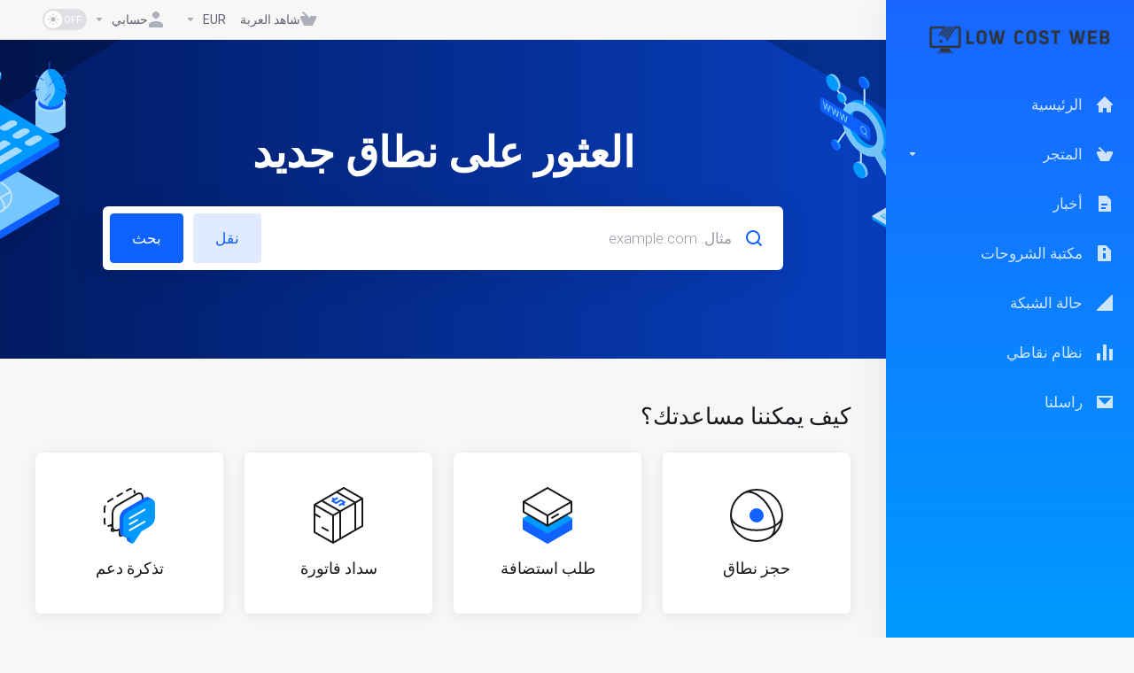

--- FILE ---
content_type: text/html; charset=utf-8
request_url: https://clientes.low-cost-web.com/?&language=arabic
body_size: 41170
content:
    <!DOCTYPE html>
    <html  lang="ar" dir="rtl">
    <head>
        <meta charset="utf-8" />
        <meta http-equiv="X-UA-Compatible" content="IE=edge">
        <meta name="viewport" content="width=device-width, initial-scale=1.0, maximum-scale=1.0, user-scalable=0">
            <title>البوابة الرئيسية - Low Cost Web</title>
                        <meta name="robots" content="index, follow">
        <meta property="og:type" content="website">
        <meta property="og:title" content="البوابة الرئيسية - Low Cost Web">
                        <meta property="og:url" content="https://clientes.low-cost-web.com/?&amp;language=arabic">
        <meta name="twitter:title" content="البوابة الرئيسية - Low Cost Web">
                        <link rel="canonical" href="https://app.mypanelhost.com/?">
                                                                    <link rel="alternate" hreflang="x-default" href="https://app.mypanelhost.com/?&amp;language=spanish">
                    <link rel="alternate" hreflang="ar" href="https://app.mypanelhost.com/?&amp;language=arabic">
                    <link rel="alternate" hreflang="az" href="https://app.mypanelhost.com/?&amp;language=azerbaijani">
                    <link rel="alternate" hreflang="ca" href="https://app.mypanelhost.com/?&amp;language=catalan">
                    <link rel="alternate" hreflang="zh" href="https://app.mypanelhost.com/?&amp;language=chinese">
                    <link rel="alternate" hreflang="hr" href="https://app.mypanelhost.com/?&amp;language=croatian">
                    <link rel="alternate" hreflang="cs" href="https://app.mypanelhost.com/?&amp;language=czech">
                    <link rel="alternate" hreflang="da" href="https://app.mypanelhost.com/?&amp;language=danish">
                    <link rel="alternate" hreflang="nl" href="https://app.mypanelhost.com/?&amp;language=dutch">
                    <link rel="alternate" hreflang="en" href="https://app.mypanelhost.com/?&amp;language=english">
                    <link rel="alternate" hreflang="et" href="https://app.mypanelhost.com/?&amp;language=estonian">
                    <link rel="alternate" hreflang="fa" href="https://app.mypanelhost.com/?&amp;language=farsi">
                    <link rel="alternate" hreflang="fr" href="https://app.mypanelhost.com/?&amp;language=french">
                    <link rel="alternate" hreflang="de" href="https://app.mypanelhost.com/?&amp;language=german">
                    <link rel="alternate" hreflang="he" href="https://app.mypanelhost.com/?&amp;language=hebrew">
                    <link rel="alternate" hreflang="hu" href="https://app.mypanelhost.com/?&amp;language=hungarian">
                    <link rel="alternate" hreflang="it" href="https://app.mypanelhost.com/?&amp;language=italian">
                    <link rel="alternate" hreflang="mk" href="https://app.mypanelhost.com/?&amp;language=macedonian">
                    <link rel="alternate" hreflang="no" href="https://app.mypanelhost.com/?&amp;language=norwegian">
                    <link rel="alternate" hreflang="pt" href="https://app.mypanelhost.com/?&amp;language=portuguese-br">
                    <link rel="alternate" hreflang="pt" href="https://app.mypanelhost.com/?&amp;language=portuguese-pt">
                    <link rel="alternate" hreflang="ro" href="https://app.mypanelhost.com/?&amp;language=romanian">
                    <link rel="alternate" hreflang="ru" href="https://app.mypanelhost.com/?&amp;language=russian">
                    <link rel="alternate" hreflang="es" href="https://app.mypanelhost.com/?&amp;language=spanish">
                    <link rel="alternate" hreflang="sv" href="https://app.mypanelhost.com/?&amp;language=swedish">
                    <link rel="alternate" hreflang="tr" href="https://app.mypanelhost.com/?&amp;language=turkish">
                    <link rel="alternate" hreflang="uk" href="https://app.mypanelhost.com/?&amp;language=ukranian">
                            
                <link rel='stylesheet' href='/templates/lagom2/core/styles/depth/assets/css/vars/minified.css?1750854721'>
        
                <link rel="stylesheet" href="/templates/lagom2/assets/css/theme-rtl.css?v=2.3.5-a19925425d104f1cdc0908a3a2e4fec9">
                                    <link rel="stylesheet" href="/templates/lagom2/assets/css/site-rtl.css?v=2.3.5-a19925425d104f1cdc0908a3a2e4fec9">
                        
        
        
        
        
        <!-- HTML5 Shim and Respond.js IE8 support of HTML5 elements and media queries -->
    <!-- WARNING: Respond.js doesn't work if you view the page via file:// -->
    <!--[if lt IE 9]>
    <script src="https://oss.maxcdn.com/libs/html5shiv/3.7.0/html5shiv.js"></script>
    <script src="https://oss.maxcdn.com/libs/respond.js/1.4.2/respond.min.js"></script>
    <![endif]-->

        <script>
        var csrfToken = '1ce1f48c3f38efb8551f20c2525d3d0e1988259d',
            markdownGuide = 'دليل تخفيض السعر',
            locale = 'en',
            saved = 'تم الحفظ',
            saving = 'حفظ تلقائي',
            whmcsBaseUrl = "";
            var recaptcha = {"requiredText":"\u0645\u0637\u0644\u0648\u0628","siteKey":"6LcK0QYkAAAAAJCtkNOXFGQ81_D-bCHAtBhd-Nc2","apiObject":"grecaptcha","libUrl":"https:\/\/www.google.com\/recaptcha\/api.js?onload=recaptchaLoadCallback&render=explicit"}    </script>
            <script  src="/templates/lagom2/assets/js/scripts.min.js?v=2.3.5-a19925425d104f1cdc0908a3a2e4fec9"></script>
    <script  src="/templates/lagom2/assets/js/core.min.js?v=2.3.5-a19925425d104f1cdc0908a3a2e4fec9"></script>

        
                

                    <link href="/assets/css/fontawesome-all.min.css" rel="stylesheet">
            </head>
    <body class="lagom lagom-not-portal lagom-layout-left-wide lagom-depth page-homepage"  data-phone-cc-input="1">

    
        

            
    

    



    
    


    

                      


     
        <div class="app-nav app-nav-primary sticky-navigation" data-site-navbar data-site-navbar-left>
            <div class="app-nav-header" id="header">
                <div class="container">
                    <button class="app-nav-toggle navbar-toggle" type="button">
                        <span class="icon-bar"></span>
                        <span class="icon-bar"></span>
                        <span class="icon-bar"></span>
                        <span class="icon-bar"></span>
                    </button>
                          
                
                               
                         
                   <a class=" logo" href="/index.php"><img src="https://clientes.low-cost-web.com/modules/addons/Multibrand/storage/logo/6848710049f49.png" alt="Low Cost Web"></a>
                           <ul class="top-nav">
                                                <li
                menuItemName="View Cart"
                class="  nav-item-cart"
                id="Secondary_Navbar-View_Cart"
                            >
                                    <a
                                                                                    href="/cart.php?a=view"
                                                                                                                                                >
                                                    
                                                                    <i class="fas fa-test lm lm-basket"></i>
                                                                                                                                                                        <span class="item-text">
                                    شاهد العربة
                                                                    </span>
                                                                                                        <span class="nav-badge badge badge-primary-faded hidden" ><span ></span></span>                                                                                            </a>
                                            </li>
                    <li
                menuItemName="Currencies-153"
                class="dropdown dropdown-menu-hover secondary  nav-item-currency"
                id="Secondary_Navbar-Currencies-153"
                            >
                                    <a
                                                    class="dropdown-toggle"
                            href="#"
                            data-toggle="dropdown"
                                                                                                                    >
                                                                                                            <span class="item-text">
                                    EUR
                                                                    </span>
                                                                                                                                                        <b class="ls ls-caret"></b>                                            </a>
                                                                                                        <div class="dropdown-menu dropdown-menu-right">
            <div class="dropdown-menu-items has-scroll">
                                    <div class="dropdown-menu-item active">
                        <a href="/?&amp;currency=1" rel="nofollow">
                            <span>EUR</span>
                        </a>
                    </div>
                                    <div class="dropdown-menu-item ">
                        <a href="/?&amp;currency=2" rel="nofollow">
                            <span>USD</span>
                        </a>
                    </div>
                            </div>                 
        </div>
                    <div class="dropdown-menu-filler"></div>
                                        </li>
                    <li
                menuItemName="Account"
                class="dropdown dropdown-menu-hover secondary  my-account"
                id="Secondary_Navbar-Account"
                            >
                                    <a
                                                    class="dropdown-toggle"
                            href="#"
                            data-toggle="dropdown"
                                                                                                                    >
                                                                                    <i class="fas fa-test lm lm-user"></i>
                                                                                                                                        <span class="item-text">حسابي</span>
                                                                                                                                                        <b class="ls ls-caret"></b>                                            </a>
                                                                                                                                                <ul class="dropdown-menu dropdown-lazy has-scroll  ">
                                                                                                                                                                    <li menuItemName="Login" class=" " id="Secondary_Navbar-Account-Login">
                                                                                            <a
                                                                                                            href="/login.php"
                                                                                                                                                                
                                                >
                                                                                                            <i class="fas fa-test lm lm-user"></i>
                                                                                                        <span class="menu-item-content">تسجيل الدخول</span>
                                                                                                    </a>
                                                                                                                                </li>
                                                                                
                                                                                                                                                                        <li menuItemName="Register" class=" " id="Secondary_Navbar-Account-Register">
                                                                                            <a
                                                                                                            href="/register.php"
                                                                                                                                                                
                                                >
                                                                                                            <i class="fas fa-test ls ls-sign-in"></i>
                                                                                                        <span class="menu-item-content">الإشتراك</span>
                                                                                                    </a>
                                                                                                                                </li>
                                                                                
                                                                                                                                                                        <li menuItemName="Divider-157" class="nav-divider " id="Secondary_Navbar-Account-Divider-157">
                                                                                            -----
                                                                                                                                </li>
                                                                                
                                                                                                                                                                        <li menuItemName="Forgot Password?" class=" " id="Secondary_Navbar-Account-Forgot_Password?">
                                                                                            <a
                                                                                                            href="/password/reset"
                                                                                                                                                                
                                                >
                                                                                                            <i class="fas fa-test ls ls-refresh"></i>
                                                                                                        <span class="menu-item-content">فقدت بيانات الدخول ؟</span>
                                                                                                    </a>
                                                                                                                                </li>
                                                                                
                                                                                    </ul>
                                                    <div class="dropdown-menu-filler"></div>
                                                                        </li>
                    <li
                menuItemName="ModeSwitcher-159"
                class="  dark-mode-switcher"
                id="Secondary_Navbar-ModeSwitcher-159"
                            >
                                    <label class="switch switch--text switch--dark-mode" data-toggle="tooltip" data-placement="bottom" data-original-title="" data-dark-tooltip="Switch to Dark Mode" data-light-tooltip="Switch to Light Mode">
                            <input class="switch__checkbox" type="checkbox" name="display_mode_switcher" value="1"  data-lagom-display-mode-switcher/>
                            <span class="switch__container">
                                <span class="switch__handle">
                                    <svg width="10" height="12" viewBox="0 0 10 12" fill="none" xmlns="http://www.w3.org/2000/svg">
                                        <path d="M6.81304 12C3.19407 12 0.25 9.3085 0.25 6C0.25 2.6915 3.19407 0 6.81304 0C7.84891 0 8.79836 0.2485 9.75 0.5895C8.13768 0.8415 4.62536 2.2225 4.62536 6C4.62536 9.727 7.86149 11.104 9.75 11.4105C8.92962 11.8335 7.84891 12 6.81304 12Z" fill="var(--brand-primary)"/>
                                    </svg>
                                </span>
                            </span>
                        </label>
                                            </li>
                </ul>
                </div>
            </div>
                <div class="app-nav-menu app-nav-menu-default" id="main-menu">
        <div class="container">
                        <ul class="menu menu-primary " data-nav>
                                                <li
                menuItemName="Home"
                class=""
                id="Primary_Navbar-Home"
                            >
                                    <a
                                                                                    href="/index.php"
                                                                                                                                                >
                                                    
                                                                    <i class="fas fa-test lm lm-home"></i>
                                                                                                                                                                        <span class="item-text">
                                    الرئيسية
                                                                    </span>
                                                                                                                                                                                                    </a>
                                            </li>
                    <li
                menuItemName="Store"
                class="dropdown "
                id="Primary_Navbar-Store"
                            >
                                    <a
                                                    class="dropdown-toggle"
                            href="#"
                            data-toggle="dropdown"
                                                                                                                    >
                                                    
                                                                    <i class="fas fa-test lm lm-basket"></i>
                                                                                                                                                                        <span class="item-text">
                                    المتجر
                                                                    </span>
                                                                                                                                                        <b class="ls ls-caret"></b>                                            </a>
                                                                                                                                                <ul class="dropdown-menu dropdown-lazy   ">
                                                            <li class="dropdown-header">المتجر</li>
                                                                                                                                                                    <li menuItemName="Hosting" class=" " id="Primary_Navbar-Store-Hosting">
                                                                                            <a
                                                                                                            href="/store/hosting"
                                                                                                                                                                
                                                >
                                                                                                            <i class="fas fa-ticket ls ls-hosting"></i>
                                                                                                        Hosting
                                                                                                    </a>
                                                                                                                                </li>
                                                                                
                                                                                                                                                                        <li menuItemName="Hosting Empresarial" class=" " id="Primary_Navbar-Store-Hosting_Empresarial">
                                                                                            <a
                                                                                                            href="/store/hosting-empresarial"
                                                                                                                                                                
                                                >
                                                                                                            <i class="fas fa-ticket ls ls-hosting"></i>
                                                                                                        Hosting Empresarial
                                                                                                    </a>
                                                                                                                                </li>
                                                                                
                                                                                                                                                                        <li menuItemName="Hosting VPS (Shared vCPU)" class=" " id="Primary_Navbar-Store-Hosting_VPS_(Shared_vCPU)">
                                                                                            <a
                                                                                                            href="/store/hosting-vps-shared-vcpu"
                                                                                                                                                                
                                                >
                                                                                                            <i class="fas fa-ticket ls ls-hosting"></i>
                                                                                                        Hosting VPS (Shared vCPU)
                                                                                                    </a>
                                                                                                                                </li>
                                                                                
                                                                                                                                                                        <li menuItemName="Mantenimiento Web" class=" " id="Primary_Navbar-Store-Mantenimiento_Web">
                                                                                            <a
                                                                                                            href="/store/mantenimiento-web"
                                                                                                                                                                
                                                >
                                                                                                            <i class="fas fa-ticket ls ls-box"></i>
                                                                                                        Mantenimiento Web
                                                                                                    </a>
                                                                                                                                </li>
                                                                                
                                                                                                                                                                        <li menuItemName="Modificaciones Webs" class=" " id="Primary_Navbar-Store-Modificaciones_Webs">
                                                                                            <a
                                                                                                            href="/store/42"
                                                                                                                                                                
                                                >
                                                                                                            <i class="fas fa-ticket ls ls-box"></i>
                                                                                                        Modificaciones Webs
                                                                                                    </a>
                                                                                                                                </li>
                                                                                
                                                                                                                                                                        <li menuItemName="Campañas de Publicidad (SEM)" class=" " id="Primary_Navbar-Store-Campañas_de_Publicidad_(SEM)">
                                                                                            <a
                                                                                                            href="/store/campanas-de-publicidad-sem"
                                                                                                                                                                
                                                >
                                                                                                            <i class="fas fa-ticket ls ls-box"></i>
                                                                                                        Campañas de Publicidad (SEM)
                                                                                                    </a>
                                                                                                                                </li>
                                                                                
                                                                                                                                                                        <li menuItemName="SEO Tools" class=" " id="Primary_Navbar-Store-SEO_Tools">
                                                                                            <a
                                                                                                            href="/store/seo-tools"
                                                                                                                                                                
                                                >
                                                                                                            <i class="fas fa-ticket ls ls-box"></i>
                                                                                                        SEO Tools
                                                                                                    </a>
                                                                                                                                </li>
                                                                                
                                                                                                                                                                        <li menuItemName="Email Marketing" class=" " id="Primary_Navbar-Store-Email_Marketing">
                                                                                            <a
                                                                                                            href="/store/57"
                                                                                                                                                                
                                                >
                                                                                                            <i class="fas fa-ticket ls ls-box"></i>
                                                                                                        Email Marketing
                                                                                                    </a>
                                                                                                                                </li>
                                                                                
                                                                                                                                                                        <li menuItemName="Servicios Extras" class=" " id="Primary_Navbar-Store-Servicios_Extras">
                                                                                            <a
                                                                                                            href="/store/servicios-extras"
                                                                                                                                                                
                                                >
                                                                                                            <i class="fas fa-ticket ls ls-box"></i>
                                                                                                        Servicios Extras
                                                                                                    </a>
                                                                                                                                </li>
                                                                                
                                                                                                                                                                        <li menuItemName="CRM / ERP" class=" " id="Primary_Navbar-Store-CRM___ERP">
                                                                                            <a
                                                                                                            href="/store/crm-erp"
                                                                                                                                                                
                                                >
                                                                                                            <i class="fas fa-ticket ls ls-box"></i>
                                                                                                        CRM / ERP
                                                                                                    </a>
                                                                                                                                </li>
                                                                                
                                                                                                                                                                        <li menuItemName="Community Manager" class=" " id="Primary_Navbar-Store-Community_Manager">
                                                                                            <a
                                                                                                            href="/store/community-manager"
                                                                                                                                                                
                                                >
                                                                                                            <i class="fas fa-ticket ls ls-box"></i>
                                                                                                        Community Manager
                                                                                                    </a>
                                                                                                                                </li>
                                                                                
                                                                                                                                                                        <li menuItemName="Seguridad E-mail" class=" " id="Primary_Navbar-Store-Seguridad_E-mail">
                                                                                            <a
                                                                                                            href="/store/seguridad-e-mail"
                                                                                                                                                                
                                                >
                                                                                                            <i class="fas fa-ticket ls ls-box"></i>
                                                                                                        Seguridad E-mail
                                                                                                    </a>
                                                                                                                                </li>
                                                                                
                                                                                                                                                                        <li menuItemName="Telefonía / VoIP" class=" " id="Primary_Navbar-Store-Telefonía___VoIP">
                                                                                            <a
                                                                                                            href="/store/telefonia-voip"
                                                                                                                                                                
                                                >
                                                                                                            <i class="fas fa-ticket ls ls-box"></i>
                                                                                                        Telefonía / VoIP
                                                                                                    </a>
                                                                                                                                </li>
                                                                                
                                                                                                                                                                        <li menuItemName="Seguridad Web - SiteLock" class=" " id="Primary_Navbar-Store-Seguridad_Web_-_SiteLock">
                                                                                            <a
                                                                                                            href="/store/seguridad-web-sitelock"
                                                                                                                                                                
                                                >
                                                                                                            <i class="fas fa-ticket ls ls-box"></i>
                                                                                                        Seguridad Web - SiteLock
                                                                                                    </a>
                                                                                                                                </li>
                                                                                
                                                                                                                                                                        <li menuItemName="Copias de Seguridad - CodeGuard" class=" " id="Primary_Navbar-Store-Copias_de_Seguridad_-_CodeGuard">
                                                                                            <a
                                                                                                            href="/store/copias-de-seguridad-codeguard"
                                                                                                                                                                
                                                >
                                                                                                            <i class="fas fa-ticket ls ls-box"></i>
                                                                                                        Copias de Seguridad - CodeGuard
                                                                                                    </a>
                                                                                                                                </li>
                                                                                
                                                                                                                                                                        <li menuItemName="Suite E-mail - OpenXchange" class=" " id="Primary_Navbar-Store-Suite_E-mail_-_OpenXchange">
                                                                                            <a
                                                                                                            href="/store/suite-e-mail-openxchange"
                                                                                                                                                                
                                                >
                                                                                                            <i class="fas fa-ticket ls ls-box"></i>
                                                                                                        Suite E-mail - OpenXchange
                                                                                                    </a>
                                                                                                                                </li>
                                                                                
                                                                                                                                                                        <li menuItemName="Reventa / Franquicia" class=" " id="Primary_Navbar-Store-Reventa___Franquicia">
                                                                                            <a
                                                                                                            href="/store/35"
                                                                                                                                                                
                                                >
                                                                                                            <i class="fas fa-ticket ls ls-box"></i>
                                                                                                        Reventa / Franquicia
                                                                                                    </a>
                                                                                                                                </li>
                                                                                
                                                                                                                                                                        <li menuItemName="Herramientas de Marketing" class=" " id="Primary_Navbar-Store-Herramientas_de_Marketing">
                                                                                            <a
                                                                                                            href="/store/69"
                                                                                                                                                                
                                                >
                                                                                                            <i class="fas fa-ticket ls ls-box"></i>
                                                                                                        Herramientas de Marketing
                                                                                                    </a>
                                                                                                                                </li>
                                                                                
                                                                                                                                                                        <li menuItemName="E-mail Corporativo" class=" " id="Primary_Navbar-Store-E-mail_Corporativo">
                                                                                            <a
                                                                                                            href="/store/36"
                                                                                                                                                                
                                                >
                                                                                                            <i class="fas fa-ticket ls ls-box"></i>
                                                                                                        E-mail Corporativo
                                                                                                    </a>
                                                                                                                                </li>
                                                                                
                                                                                                                                                                        <li menuItemName="Centralita Virtual" class=" " id="Primary_Navbar-Store-Centralita_Virtual">
                                                                                            <a
                                                                                                            href="/store/70"
                                                                                                                                                                
                                                >
                                                                                                            <i class="fas fa-ticket ls ls-box"></i>
                                                                                                        Centralita Virtual
                                                                                                    </a>
                                                                                                                                </li>
                                                                                
                                                                                                                                                                        <li menuItemName="Marco Legal y Jurídico" class=" " id="Primary_Navbar-Store-Marco_Legal_y_Jurídico">
                                                                                            <a
                                                                                                            href="/store/71"
                                                                                                                                                                
                                                >
                                                                                                            <i class="fas fa-ticket ls ls-box"></i>
                                                                                                        Marco Legal y Jurídico
                                                                                                    </a>
                                                                                                                                </li>
                                                                                
                                                                                                                                                                        <li menuItemName="Revendedor Marca Blanca" class=" " id="Primary_Navbar-Store-Revendedor_Marca_Blanca">
                                                                                            <a
                                                                                                            href="/store/14"
                                                                                                                                                                
                                                >
                                                                                                            <i class="fas fa-ticket ls ls-box"></i>
                                                                                                        Revendedor Marca Blanca
                                                                                                    </a>
                                                                                                                                </li>
                                                                                
                                                                                                                                                                        <li menuItemName="Aplicaciones Móviles" class=" " id="Primary_Navbar-Store-Aplicaciones_Móviles">
                                                                                            <a
                                                                                                            href="/store/72"
                                                                                                                                                                
                                                >
                                                                                                            <i class="fas fa-ticket ls ls-box"></i>
                                                                                                        Aplicaciones Móviles
                                                                                                    </a>
                                                                                                                                </li>
                                                                                
                                                                                                                                                                        <li menuItemName="Actualización Web" class=" " id="Primary_Navbar-Store-Actualización_Web">
                                                                                            <a
                                                                                                            href="/store/74"
                                                                                                                                                                
                                                >
                                                                                                            <i class="fas fa-ticket ls ls-box"></i>
                                                                                                        Actualización Web
                                                                                                    </a>
                                                                                                                                </li>
                                                                                
                                                                                                                                                                        <li menuItemName="Alojamiento Web Compartido" class=" " id="Primary_Navbar-Store-Alojamiento_Web_Compartido">
                                                                                            <a
                                                                                                            href="/store/37"
                                                                                                                                                                
                                                >
                                                                                                            <i class="fas fa-ticket ls ls-box"></i>
                                                                                                        Alojamiento Web Compartido
                                                                                                    </a>
                                                                                                                                </li>
                                                                                
                                                                                                                                                                        <li menuItemName="Estadísticas Web" class=" " id="Primary_Navbar-Store-Estadísticas_Web">
                                                                                            <a
                                                                                                            href="/store/39"
                                                                                                                                                                
                                                >
                                                                                                            <i class="fas fa-ticket ls ls-box"></i>
                                                                                                        Estadísticas Web
                                                                                                    </a>
                                                                                                                                </li>
                                                                                
                                                                                                                                                                        <li menuItemName="Seguridad Web" class=" " id="Primary_Navbar-Store-Seguridad_Web">
                                                                                            <a
                                                                                                            href="/store/18"
                                                                                                                                                                
                                                >
                                                                                                            <i class="fas fa-ticket ls ls-box"></i>
                                                                                                        Seguridad Web
                                                                                                    </a>
                                                                                                                                </li>
                                                                                
                                                                                                                                                                        <li menuItemName="Certificados SSL" class=" " id="Primary_Navbar-Store-Certificados_SSL">
                                                                                            <a
                                                                                                            href="/store/certificados-ssl"
                                                                                                                                                                
                                                >
                                                                                                            <i class="fas fa-ticket ls ls-shield"></i>
                                                                                                        Certificados SSL
                                                                                                    </a>
                                                                                                                                </li>
                                                                                
                                                                                                                                                                        <li menuItemName="Diseño Gráfico" class=" " id="Primary_Navbar-Store-Diseño_Gráfico">
                                                                                            <a
                                                                                                            href="/store/diseno-grafico"
                                                                                                                                                                
                                                >
                                                                                                            <i class="fas fa-ticket ls ls-box"></i>
                                                                                                        Diseño Gráfico
                                                                                                    </a>
                                                                                                                                </li>
                                                                                
                                                                                                                                                                        <li menuItemName="Register a New Domain" class=" " id="Primary_Navbar-Store-Register_a_New_Domain">
                                                                                            <a
                                                                                                            href="/cart.php?a=add&domain=register"
                                                                                                                                                                
                                                >
                                                                                                            <i class="fas fa-test lm lm-search"></i>
                                                                                                        <span class="menu-item-content">تسجيل نطاق جديد</span>
                                                                                                    </a>
                                                                                                                                </li>
                                                                                
                                                                                    </ul>
                                                                        </li>
                    <li
                menuItemName="News"
                class=""
                id="Primary_Navbar-News"
                            >
                                    <a
                                                                                    href="/announcements"
                                                                                                                                                >
                                                    
                                                                    <i class="fas fa-test lm lm-document"></i>
                                                                                                                                                                        <span class="item-text">
                                    أخبار
                                                                    </span>
                                                                                                                                                                                                    </a>
                                            </li>
                    <li
                menuItemName="Knowledgebase"
                class=""
                id="Primary_Navbar-Knowledgebase"
                            >
                                    <a
                                                                                    href="/knowledgebase"
                                                                                                                                                >
                                                    
                                                                    <i class="fas fa-test ls ls-document-info"></i>
                                                                                                                                                                        <span class="item-text">
                                    مكتبة الشروحات
                                                                    </span>
                                                                                                                                                                                                    </a>
                                            </li>
                    <li
                menuItemName="Network Status"
                class=""
                id="Primary_Navbar-Network_Status"
                            >
                                    <a
                                                                                    href="/serverstatus.php"
                                                                                                                                                >
                                                    
                                                                    <i class="fas fa-test lm lm-range"></i>
                                                                                                                                                                        <span class="item-text">
                                    حالة الشبكة
                                                                    </span>
                                                                                                                                                                                                    </a>
                                            </li>
                    <li
                menuItemName="Affiliates"
                class=""
                id="Primary_Navbar-Affiliates"
                            >
                                    <a
                                                                                    href="/affiliates.php"
                                                                                                                                                >
                                                    
                                                                    <i class="fas fa-test lm lm-bar-graph"></i>
                                                                                                                                                                        <span class="item-text">
                                    نظام نقاطي
                                                                    </span>
                                                                                                                                                                                                    </a>
                                            </li>
                    <li
                menuItemName="Contact Us"
                class=""
                id="Primary_Navbar-Contact_Us"
                            >
                                    <a
                                                                                    href="/contact.php"
                                                                                                                                                >
                                                    
                                                                    <i class="fas fa-test lm lm-envelope"></i>
                                                                                                                                                                        <span class="item-text">
                                    راسلنا
                                                                    </span>
                                                                                                                                                                                                    </a>
                                            </li>
                    <li
                menuItemName="Language-209"
                class="dropdown  d-lg-none"
                id="Primary_Navbar-Language-209"
                data-language-select            >
                                    <a
                                                    class="dropdown-toggle"
                            href="#"
                            data-toggle="dropdown"
                                                                                                                    >
                                                                                    <span class="language-flag flag-arabic"><img class="lazyload" data-src="/templates/lagom2/assets/img/flags/arabic.svg"/></span>
                                                                                                                                        <span class="item-text">
                                    العربية
                                                                    </span>
                                                                                                                                                        <b class="ls ls-caret"></b>                                            </a>
                                                        <div class="dropdown-menu dropdown-language-search dropdown-lazy  dropdown-menu-right" >
                                                <input type="hidden" data-language-select-value value="العربية">
        <input type="hidden" data-language-select-backlink value="/?&amp;">
        <input type="hidden" data-language-select-lang value="حدد">
        <div class="dropdown-header input-group align-center">
            <i class="input-group-icon lm lm-search"></i>
            <input class="form-control" placeholder="بحث..." type="text" data-language-select-search>
        </div>
        <div class="nav-divider"></div>
        <div class="dropdown-menu-items has-scroll" data-language-select-list>
                    <div class="dropdown-menu-item active" data-value="arabic" data-language="العربية">
                                                                    <a href="/?&amp;language=arabic" rel="nofollow">
                    <span class="language-flag flag-arabic">
                        <img class="lazyload hidden" data-src="/templates/lagom2/assets/img/flags/arabic.svg"/>
                    </span>
                    <span class="language-text">العربية</span>
                </a>
            </div>
                    <div class="dropdown-menu-item " data-value="azerbaijani" data-language="Azerbaijani">
                                                                    <a href="/?&amp;language=azerbaijani" rel="nofollow">
                    <span class="language-flag flag-azerbaijani">
                        <img class="lazyload hidden" data-src="/templates/lagom2/assets/img/flags/azerbaijani.svg"/>
                    </span>
                    <span class="language-text">Azerbaijani</span>
                </a>
            </div>
                    <div class="dropdown-menu-item " data-value="catalan" data-language="Català">
                                                                    <a href="/?&amp;language=catalan" rel="nofollow">
                    <span class="language-flag flag-catalan">
                        <img class="lazyload hidden" data-src="/templates/lagom2/assets/img/flags/catalan.svg"/>
                    </span>
                    <span class="language-text">Català</span>
                </a>
            </div>
                    <div class="dropdown-menu-item " data-value="chinese" data-language="中文">
                                                                    <a href="/?&amp;language=chinese" rel="nofollow">
                    <span class="language-flag flag-chinese">
                        <img class="lazyload hidden" data-src="/templates/lagom2/assets/img/flags/chinese.svg"/>
                    </span>
                    <span class="language-text">中文</span>
                </a>
            </div>
                    <div class="dropdown-menu-item " data-value="croatian" data-language="Hrvatski">
                                                                    <a href="/?&amp;language=croatian" rel="nofollow">
                    <span class="language-flag flag-croatian">
                        <img class="lazyload hidden" data-src="/templates/lagom2/assets/img/flags/croatian.svg"/>
                    </span>
                    <span class="language-text">Hrvatski</span>
                </a>
            </div>
                    <div class="dropdown-menu-item " data-value="czech" data-language="Čeština">
                                                                    <a href="/?&amp;language=czech" rel="nofollow">
                    <span class="language-flag flag-czech">
                        <img class="lazyload hidden" data-src="/templates/lagom2/assets/img/flags/czech.svg"/>
                    </span>
                    <span class="language-text">Čeština</span>
                </a>
            </div>
                    <div class="dropdown-menu-item " data-value="danish" data-language="Dansk">
                                                                    <a href="/?&amp;language=danish" rel="nofollow">
                    <span class="language-flag flag-danish">
                        <img class="lazyload hidden" data-src="/templates/lagom2/assets/img/flags/danish.svg"/>
                    </span>
                    <span class="language-text">Dansk</span>
                </a>
            </div>
                    <div class="dropdown-menu-item " data-value="dutch" data-language="Nederlands">
                                                                    <a href="/?&amp;language=dutch" rel="nofollow">
                    <span class="language-flag flag-dutch">
                        <img class="lazyload hidden" data-src="/templates/lagom2/assets/img/flags/dutch.svg"/>
                    </span>
                    <span class="language-text">Nederlands</span>
                </a>
            </div>
                    <div class="dropdown-menu-item " data-value="english" data-language="English">
                                                                    <a href="/?&amp;language=english" rel="nofollow">
                    <span class="language-flag flag-english">
                        <img class="lazyload hidden" data-src="/templates/lagom2/assets/img/flags/english.svg"/>
                    </span>
                    <span class="language-text">English</span>
                </a>
            </div>
                    <div class="dropdown-menu-item " data-value="estonian" data-language="Estonian">
                                                                    <a href="/?&amp;language=estonian" rel="nofollow">
                    <span class="language-flag flag-estonian">
                        <img class="lazyload hidden" data-src="/templates/lagom2/assets/img/flags/estonian.svg"/>
                    </span>
                    <span class="language-text">Estonian</span>
                </a>
            </div>
                    <div class="dropdown-menu-item " data-value="farsi" data-language="Persian">
                                                                    <a href="/?&amp;language=farsi" rel="nofollow">
                    <span class="language-flag flag-farsi">
                        <img class="lazyload hidden" data-src="/templates/lagom2/assets/img/flags/farsi.svg"/>
                    </span>
                    <span class="language-text">Persian</span>
                </a>
            </div>
                    <div class="dropdown-menu-item " data-value="french" data-language="Français">
                                                                    <a href="/?&amp;language=french" rel="nofollow">
                    <span class="language-flag flag-french">
                        <img class="lazyload hidden" data-src="/templates/lagom2/assets/img/flags/french.svg"/>
                    </span>
                    <span class="language-text">Français</span>
                </a>
            </div>
                    <div class="dropdown-menu-item " data-value="german" data-language="Deutsch">
                                                                    <a href="/?&amp;language=german" rel="nofollow">
                    <span class="language-flag flag-german">
                        <img class="lazyload hidden" data-src="/templates/lagom2/assets/img/flags/german.svg"/>
                    </span>
                    <span class="language-text">Deutsch</span>
                </a>
            </div>
                    <div class="dropdown-menu-item " data-value="hebrew" data-language="עברית">
                                                                    <a href="/?&amp;language=hebrew" rel="nofollow">
                    <span class="language-flag flag-hebrew">
                        <img class="lazyload hidden" data-src="/templates/lagom2/assets/img/flags/hebrew.svg"/>
                    </span>
                    <span class="language-text">עברית</span>
                </a>
            </div>
                    <div class="dropdown-menu-item " data-value="hungarian" data-language="Magyar">
                                                                    <a href="/?&amp;language=hungarian" rel="nofollow">
                    <span class="language-flag flag-hungarian">
                        <img class="lazyload hidden" data-src="/templates/lagom2/assets/img/flags/hungarian.svg"/>
                    </span>
                    <span class="language-text">Magyar</span>
                </a>
            </div>
                    <div class="dropdown-menu-item " data-value="italian" data-language="Italiano">
                                                                    <a href="/?&amp;language=italian" rel="nofollow">
                    <span class="language-flag flag-italian">
                        <img class="lazyload hidden" data-src="/templates/lagom2/assets/img/flags/italian.svg"/>
                    </span>
                    <span class="language-text">Italiano</span>
                </a>
            </div>
                    <div class="dropdown-menu-item " data-value="macedonian" data-language="Macedonian">
                                                                    <a href="/?&amp;language=macedonian" rel="nofollow">
                    <span class="language-flag flag-macedonian">
                        <img class="lazyload hidden" data-src="/templates/lagom2/assets/img/flags/macedonian.svg"/>
                    </span>
                    <span class="language-text">Macedonian</span>
                </a>
            </div>
                    <div class="dropdown-menu-item " data-value="norwegian" data-language="Norwegian">
                                                                    <a href="/?&amp;language=norwegian" rel="nofollow">
                    <span class="language-flag flag-norwegian">
                        <img class="lazyload hidden" data-src="/templates/lagom2/assets/img/flags/norwegian.svg"/>
                    </span>
                    <span class="language-text">Norwegian</span>
                </a>
            </div>
                    <div class="dropdown-menu-item " data-value="portuguese-br" data-language="Português">
                                                                    <a href="/?&amp;language=portuguese-br" rel="nofollow">
                    <span class="language-flag flag-portuguese-br">
                        <img class="lazyload hidden" data-src="/templates/lagom2/assets/img/flags/portuguese-br.svg"/>
                    </span>
                    <span class="language-text">Português</span>
                </a>
            </div>
                    <div class="dropdown-menu-item " data-value="portuguese-pt" data-language="Português">
                                                                    <a href="/?&amp;language=portuguese-pt" rel="nofollow">
                    <span class="language-flag flag-portuguese-pt">
                        <img class="lazyload hidden" data-src="/templates/lagom2/assets/img/flags/portuguese-pt.svg"/>
                    </span>
                    <span class="language-text">Português</span>
                </a>
            </div>
                    <div class="dropdown-menu-item " data-value="romanian" data-language="Română">
                                                                    <a href="/?&amp;language=romanian" rel="nofollow">
                    <span class="language-flag flag-romanian">
                        <img class="lazyload hidden" data-src="/templates/lagom2/assets/img/flags/romanian.svg"/>
                    </span>
                    <span class="language-text">Română</span>
                </a>
            </div>
                    <div class="dropdown-menu-item " data-value="russian" data-language="Русский">
                                                                    <a href="/?&amp;language=russian" rel="nofollow">
                    <span class="language-flag flag-russian">
                        <img class="lazyload hidden" data-src="/templates/lagom2/assets/img/flags/russian.svg"/>
                    </span>
                    <span class="language-text">Русский</span>
                </a>
            </div>
                    <div class="dropdown-menu-item " data-value="spanish" data-language="Español">
                                                                    <a href="/?&amp;language=spanish" rel="nofollow">
                    <span class="language-flag flag-spanish">
                        <img class="lazyload hidden" data-src="/templates/lagom2/assets/img/flags/spanish.svg"/>
                    </span>
                    <span class="language-text">Español</span>
                </a>
            </div>
                    <div class="dropdown-menu-item " data-value="swedish" data-language="Svenska">
                                                                    <a href="/?&amp;language=swedish" rel="nofollow">
                    <span class="language-flag flag-swedish">
                        <img class="lazyload hidden" data-src="/templates/lagom2/assets/img/flags/swedish.svg"/>
                    </span>
                    <span class="language-text">Svenska</span>
                </a>
            </div>
                    <div class="dropdown-menu-item " data-value="turkish" data-language="Türkçe">
                                                                    <a href="/?&amp;language=turkish" rel="nofollow">
                    <span class="language-flag flag-turkish">
                        <img class="lazyload hidden" data-src="/templates/lagom2/assets/img/flags/turkish.svg"/>
                    </span>
                    <span class="language-text">Türkçe</span>
                </a>
            </div>
                    <div class="dropdown-menu-item " data-value="ukranian" data-language="Українська">
                                                                    <a href="/?&amp;language=ukranian" rel="nofollow">
                    <span class="language-flag flag-ukranian">
                        <img class="lazyload hidden" data-src="/templates/lagom2/assets/img/flags/ukranian.svg"/>
                    </span>
                    <span class="language-text">Українська</span>
                </a>
            </div>
                </div>
        <div class="dropdown-menu-item dropdown-menu-no-data">
            <span class="text-info text-large">
                لا توجد نتائج
            </span>
        </div>                  
    </div>
                                </li>
                        </ul>
        </div>
    </div>
        </div>
    

<div class="app-main ">
                                                                                                                                                                                                                                                                                                                                                                                                                                                                                                                                                    <div class="main-top  ">
                <div class="container">
                        <ul class="top-nav">
                                                <li
                menuItemName="View Cart"
                class="  nav-item-cart"
                id="Secondary_Navbar-View_Cart"
                            >
                                    <a
                                                                                    href="/cart.php?a=view"
                                                                                                                                                >
                                                    
                                                                    <i class="fas fa-test lm lm-basket"></i>
                                                                                                                                                                        <span class="item-text">
                                    شاهد العربة
                                                                    </span>
                                                                                                        <span class="nav-badge badge badge-primary-faded hidden" ><span ></span></span>                                                                                            </a>
                                            </li>
                    <li
                menuItemName="Currencies-153"
                class="dropdown dropdown-menu-hover secondary  nav-item-currency"
                id="Secondary_Navbar-Currencies-153"
                            >
                                    <a
                                                    class="dropdown-toggle"
                            href="#"
                            data-toggle="dropdown"
                                                                                                                    >
                                                                                                            <span class="item-text">
                                    EUR
                                                                    </span>
                                                                                                                                                        <b class="ls ls-caret"></b>                                            </a>
                                                                                                        <div class="dropdown-menu dropdown-menu-right">
            <div class="dropdown-menu-items has-scroll">
                                    <div class="dropdown-menu-item active">
                        <a href="/?&amp;currency=1" rel="nofollow">
                            <span>EUR</span>
                        </a>
                    </div>
                                    <div class="dropdown-menu-item ">
                        <a href="/?&amp;currency=2" rel="nofollow">
                            <span>USD</span>
                        </a>
                    </div>
                            </div>                 
        </div>
                    <div class="dropdown-menu-filler"></div>
                                        </li>
                    <li
                menuItemName="Account"
                class="dropdown dropdown-menu-hover secondary  my-account"
                id="Secondary_Navbar-Account"
                            >
                                    <a
                                                    class="dropdown-toggle"
                            href="#"
                            data-toggle="dropdown"
                                                                                                                    >
                                                                                    <i class="fas fa-test lm lm-user"></i>
                                                                                                                                        <span class="item-text">حسابي</span>
                                                                                                                                                        <b class="ls ls-caret"></b>                                            </a>
                                                                                                                                                <ul class="dropdown-menu dropdown-lazy has-scroll  ">
                                                                                                                                                                    <li menuItemName="Login" class=" " id="Secondary_Navbar-Account-Login">
                                                                                            <a
                                                                                                            href="/login.php"
                                                                                                                                                                
                                                >
                                                                                                            <i class="fas fa-test lm lm-user"></i>
                                                                                                        <span class="menu-item-content">تسجيل الدخول</span>
                                                                                                    </a>
                                                                                                                                </li>
                                                                                
                                                                                                                                                                        <li menuItemName="Register" class=" " id="Secondary_Navbar-Account-Register">
                                                                                            <a
                                                                                                            href="/register.php"
                                                                                                                                                                
                                                >
                                                                                                            <i class="fas fa-test ls ls-sign-in"></i>
                                                                                                        <span class="menu-item-content">الإشتراك</span>
                                                                                                    </a>
                                                                                                                                </li>
                                                                                
                                                                                                                                                                        <li menuItemName="Divider-157" class="nav-divider " id="Secondary_Navbar-Account-Divider-157">
                                                                                            -----
                                                                                                                                </li>
                                                                                
                                                                                                                                                                        <li menuItemName="Forgot Password?" class=" " id="Secondary_Navbar-Account-Forgot_Password?">
                                                                                            <a
                                                                                                            href="/password/reset"
                                                                                                                                                                
                                                >
                                                                                                            <i class="fas fa-test ls ls-refresh"></i>
                                                                                                        <span class="menu-item-content">فقدت بيانات الدخول ؟</span>
                                                                                                    </a>
                                                                                                                                </li>
                                                                                
                                                                                    </ul>
                                                    <div class="dropdown-menu-filler"></div>
                                                                        </li>
                    <li
                menuItemName="ModeSwitcher-159"
                class="  dark-mode-switcher"
                id="Secondary_Navbar-ModeSwitcher-159"
                            >
                                    <label class="switch switch--text switch--dark-mode" data-toggle="tooltip" data-placement="bottom" data-original-title="" data-dark-tooltip="Switch to Dark Mode" data-light-tooltip="Switch to Light Mode">
                            <input class="switch__checkbox" type="checkbox" name="display_mode_switcher" value="1"  data-lagom-display-mode-switcher/>
                            <span class="switch__container">
                                <span class="switch__handle">
                                    <svg width="10" height="12" viewBox="0 0 10 12" fill="none" xmlns="http://www.w3.org/2000/svg">
                                        <path d="M6.81304 12C3.19407 12 0.25 9.3085 0.25 6C0.25 2.6915 3.19407 0 6.81304 0C7.84891 0 8.79836 0.2485 9.75 0.5895C8.13768 0.8415 4.62536 2.2225 4.62536 6C4.62536 9.727 7.86149 11.104 9.75 11.4105C8.92962 11.8335 7.84891 12 6.81304 12Z" fill="var(--brand-primary)"/>
                                    </svg>
                                </span>
                            </span>
                        </label>
                                            </li>
                </ul>
                </div>
            </div>
             
                 

    <div class="main-banner banner-center banner-home banner-secondary">
        <div class="container">
            <div class="banner-content">
                            <h1 class="banner-title">العثور على نطاق جديد</h1>
                <form method="post" action="domainchecker.php" id="frmDomainHomepage">
<input type="hidden" name="token" value="1ce1f48c3f38efb8551f20c2525d3d0e1988259d" />
                    <input type="hidden" name="transfer">
                    <div class="domain-search-input search-group search-group-lg search-group-combined has-shadow">
                        <div class="search-field">
                            <div class="search-field-icon"><i class="lm lm-search"></i></div>
                            <input class="form-control" type="text" name="domain" placeholder="مثال. example.com" autocapitalize="none" data-toggle="tooltip"  data-placement="right"  data-trigger="manual" title="مطلوب"/>
                        </div>
                        <div class="search-group-btn">
                                                            <button type="submit" class="btn btn-primary-faded transfer  btn-recaptcha btn-recaptcha-invisible" data-domain-action="transfer">
                                    نقل
                                </button>
                                                                                        <button type="submit" class="btn btn-primary search  btn-recaptcha btn-recaptcha-invisible" id="btnDomainSearch">
                                    بحث
                                </button>
                                                    </div>
                    </div>
                         
                                                            </form>
                        </div>
        </div>
         
                        <div class="banner-background banner-bg">
<svg class="banner-svg" xmlns="http://www.w3.org/2000/svg" width="2722" height="489" fill="none" viewBox="0 0 2722 489">
      <g>
        <g>
                <path fill="url(#banner-domain-search-graphic-default__a)" fill-opacity=".1" d="M2195.66 444.505L2074 374.258L2721.51 0L2195.66 444.505Z"/>
                <path fill="var(--svg-banner-primary-shape-left)" d="M2074 0V374.264L1426.49 0H2074Z"/>
                <path fill="var(--svg-banner-primary-shape-right)" d="M2074 0V374.264L2721.51 0H2074Z"/>
                <path fill="url(#banner-domain-search-graphic-default__b)" fill-opacity=".1" d="M526.338 444.505L647.996 374.258L0.491028 0L526.338 444.505Z"/>
                <path fill="var(--svg-banner-primary-shape-left)" d="M648 0V374.264L1295.51 0H648Z"/>
                <path fill="var(--svg-banner-primary-shape-right)" d="M648 0V374.264L0.490967 0H648Z"/>
        </g>
        <g data-animation-fade-bottom data-animation-delay-1>
                <path fill="var(--svg-illustration-color-7)" fill-rule="evenodd" d="M2244 222.235V328.12L2130 392.737V287.075L2244 222.235Z"/>
                  <path fill="var(--svg-illustration-color-1)" fill-rule="evenodd" d="M2130 298.97L2244 234.363V228.314V222.264L2130 286.87V298.97H2130Z"/>
                  <path fill="var(--svg-illustration-color-7)" fill-rule="evenodd" d="M2147.77 283.122C2147.73 283.338 2147.75 283.563 2147.84 283.765C2147.93 283.966 2148.08 284.134 2148.27 284.245C2148.46 284.356 2148.68 284.403 2148.9 284.381C2149.12 284.359 2149.32 284.269 2149.49 284.123C2149.99 283.794 2150.4 283.351 2150.7 282.829C2151 282.307 2151.17 281.721 2151.2 281.12C2151.24 280.903 2151.22 280.679 2151.13 280.478C2151.04 280.278 2150.89 280.11 2150.7 280C2150.51 279.89 2150.29 279.842 2150.07 279.863C2149.85 279.884 2149.65 279.974 2149.49 280.119C2148.99 280.448 2148.57 280.891 2148.27 281.413C2147.98 281.935 2147.8 282.52 2147.77 283.122V283.122ZM2140.91 287.125C2140.86 287.342 2140.89 287.567 2140.98 287.768C2141.07 287.969 2141.22 288.137 2141.41 288.248C2141.6 288.358 2141.81 288.406 2142.03 288.384C2142.25 288.362 2142.46 288.272 2142.62 288.126C2143.12 287.798 2143.54 287.354 2143.83 286.833C2144.13 286.311 2144.3 285.725 2144.33 285.123C2144.38 284.907 2144.35 284.683 2144.26 284.482C2144.17 284.281 2144.02 284.113 2143.83 284.003C2143.64 283.892 2143.42 283.844 2143.21 283.866C2142.99 283.887 2142.78 283.977 2142.62 284.123C2142.12 284.451 2141.7 284.895 2141.41 285.416C2141.11 285.938 2140.94 286.524 2140.91 287.125V287.125ZM2134.04 291.129C2134 291.345 2134.02 291.57 2134.11 291.771C2134.2 291.972 2134.35 292.139 2134.54 292.25C2134.73 292.36 2134.95 292.408 2135.17 292.387C2135.38 292.365 2135.59 292.275 2135.75 292.13C2136.25 291.802 2136.67 291.359 2136.97 290.837C2137.27 290.315 2137.44 289.729 2137.47 289.127C2137.51 288.911 2137.49 288.686 2137.4 288.484C2137.31 288.283 2137.16 288.115 2136.97 288.005C2136.78 287.894 2136.56 287.846 2136.34 287.868C2136.12 287.89 2135.92 287.98 2135.75 288.126C2135.25 288.457 2134.84 288.9 2134.54 289.422C2134.25 289.943 2134.07 290.528 2134.04 291.129V291.129Z"/>
              <path fill="var(--svg-illustration-color-5)" fill-rule="evenodd" d="M2141.93 311.733L2232.16 258.799C2232.24 258.726 2232.34 258.68 2232.45 258.669C2232.56 258.658 2232.67 258.682 2232.76 258.737C2232.86 258.793 2232.93 258.877 2232.98 258.978C2233.02 259.079 2233.03 259.191 2233.01 259.299V291.259C2232.99 291.558 2232.91 291.85 2232.76 292.11C2232.61 292.37 2232.41 292.592 2232.16 292.757L2141.93 345.689C2141.84 345.76 2141.74 345.803 2141.63 345.812C2141.53 345.822 2141.42 345.798 2141.33 345.743C2141.23 345.688 2141.16 345.606 2141.11 345.507C2141.07 345.408 2141.06 345.298 2141.08 345.191V313.231C2141.09 312.932 2141.18 312.64 2141.32 312.38C2141.47 312.12 2141.68 311.898 2141.93 311.733Z"/>
              <path fill="var(--svg-illustration-color-5)" fill-rule="evenodd" d="M2175.87 347.19L2198.14 334.139C2198.22 334.065 2198.33 334.019 2198.44 334.008C2198.55 333.997 2198.65 334.021 2198.75 334.077C2198.84 334.133 2198.92 334.217 2198.96 334.319C2199.01 334.42 2199.02 334.532 2198.99 334.64V342.673C2198.98 342.973 2198.89 343.265 2198.74 343.526C2198.6 343.788 2198.39 344.011 2198.14 344.179L2175.87 357.231C2175.79 357.304 2175.69 357.348 2175.58 357.359C2175.47 357.37 2175.36 357.346 2175.26 357.291C2175.17 357.235 2175.09 357.151 2175.05 357.051C2175 356.95 2174.99 356.838 2175.01 356.729V348.698C2175.03 348.397 2175.12 348.103 2175.26 347.842C2175.41 347.58 2175.62 347.357 2175.87 347.19Z"/>
                <path fill="var(--svg-illustration-color-5)" d="M2163.97 341.677C2164.08 341.667 2164.18 341.625 2164.26 341.555L2196.74 322.478C2196.99 322.311 2197.19 322.088 2197.34 321.826C2197.49 321.565 2197.57 321.272 2197.59 320.972C2197.61 320.865 2197.6 320.754 2197.55 320.655C2197.51 320.556 2197.43 320.473 2197.34 320.418C2197.25 320.363 2197.14 320.338 2197.03 320.347C2196.92 320.357 2196.82 320.399 2196.74 320.469L2164.26 339.546C2164.01 339.713 2163.81 339.937 2163.66 340.198C2163.51 340.459 2163.43 340.752 2163.41 341.052C2163.39 341.159 2163.4 341.27 2163.45 341.369C2163.49 341.468 2163.57 341.551 2163.66 341.606C2163.75 341.661 2163.86 341.686 2163.97 341.677Z"/>
                <path fill="var(--svg-illustration-color-5)" d="M2169.1 344.694C2169.21 344.683 2169.31 344.638 2169.39 344.565L2205.28 323.482C2205.53 323.315 2205.74 323.092 2205.89 322.831C2206.04 322.569 2206.13 322.276 2206.14 321.975C2206.16 321.867 2206.15 321.754 2206.11 321.654C2206.06 321.553 2205.99 321.469 2205.89 321.414C2205.8 321.358 2205.69 321.334 2205.58 321.345C2205.47 321.356 2205.37 321.401 2205.28 321.473L2169.39 342.557C2169.14 342.724 2168.94 342.947 2168.79 343.208C2168.64 343.47 2168.55 343.763 2168.54 344.064C2168.51 344.172 2168.53 344.284 2168.57 344.385C2168.62 344.486 2168.69 344.57 2168.79 344.625C2168.88 344.68 2168.99 344.704 2169.1 344.694Z"/>
                <path fill="var(--svg-illustration-color-5)" d="M2201.58 319.587C2201.68 319.578 2201.79 319.535 2201.87 319.465L2210.41 314.447C2210.66 314.28 2210.87 314.057 2211.02 313.795C2211.17 313.533 2211.25 313.239 2211.27 312.938C2211.29 312.83 2211.28 312.718 2211.23 312.617C2211.19 312.515 2211.12 312.431 2211.02 312.375C2210.93 312.319 2210.82 312.295 2210.71 312.306C2210.6 312.317 2210.5 312.363 2210.41 312.437L2201.87 317.457C2201.62 317.624 2201.41 317.848 2201.27 318.109C2201.12 318.371 2201.03 318.663 2201.02 318.964C2201 319.071 2201.01 319.181 2201.06 319.28C2201.1 319.379 2201.17 319.462 2201.27 319.517C2201.36 319.572 2201.47 319.596 2201.58 319.587Z"/>
                <path fill="var(--svg-illustration-color-5)" d="M2232.43 248.705C2232.32 248.714 2232.22 248.756 2232.14 248.827L2228.72 250.835C2228.47 251.002 2228.27 251.225 2228.12 251.487C2227.97 251.748 2227.89 252.041 2227.87 252.342C2227.85 252.448 2227.86 252.559 2227.91 252.658C2227.95 252.757 2228.03 252.839 2228.12 252.894C2228.21 252.949 2228.32 252.974 2228.43 252.965C2228.54 252.955 2228.64 252.913 2228.72 252.843L2232.14 250.835C2232.39 250.668 2232.59 250.445 2232.74 250.184C2232.89 249.922 2232.97 249.63 2232.99 249.329C2233.01 249.222 2233 249.112 2232.95 249.012C2232.91 248.913 2232.83 248.83 2232.74 248.775C2232.65 248.72 2232.54 248.695 2232.43 248.705Z"/>
                <path fill="var(--svg-illustration-color-5)" d="M2223.89 253.723C2223.78 253.732 2223.67 253.776 2223.59 253.847L2220.18 255.855C2219.93 256.022 2219.72 256.245 2219.57 256.506C2219.43 256.768 2219.34 257.06 2219.32 257.36C2219.3 257.467 2219.32 257.578 2219.36 257.677C2219.41 257.777 2219.48 257.859 2219.57 257.915C2219.67 257.97 2219.78 257.994 2219.88 257.985C2219.99 257.976 2220.09 257.933 2220.18 257.863L2223.59 255.855C2223.84 255.688 2224.05 255.465 2224.19 255.204C2224.34 254.942 2224.43 254.65 2224.44 254.35C2224.46 254.242 2224.45 254.131 2224.41 254.031C2224.36 253.932 2224.29 253.848 2224.2 253.793C2224.1 253.738 2223.99 253.713 2223.89 253.723Z"/>
                <path fill="var(--svg-illustration-color-5)" d="M2215.34 258.744C2215.23 258.753 2215.13 258.796 2215.04 258.866L2211.64 260.874C2211.39 261.04 2211.18 261.263 2211.03 261.525C2210.88 261.787 2210.79 262.081 2210.78 262.382C2210.76 262.49 2210.77 262.603 2210.81 262.703C2210.86 262.804 2210.93 262.888 2211.03 262.943C2211.12 262.999 2211.23 263.023 2211.34 263.012C2211.45 263.001 2211.55 262.956 2211.64 262.883L2215.04 260.874C2215.29 260.707 2215.5 260.484 2215.65 260.223C2215.8 259.961 2215.88 259.669 2215.9 259.368C2215.92 259.262 2215.9 259.151 2215.86 259.052C2215.81 258.952 2215.74 258.869 2215.65 258.814C2215.55 258.759 2215.45 258.735 2215.34 258.744Z"/>
                <path fill="var(--svg-illustration-color-5)" d="M2206.79 263.764C2206.68 263.773 2206.58 263.817 2206.5 263.887L2203.09 265.894C2202.84 266.062 2202.63 266.285 2202.48 266.547C2202.34 266.808 2202.25 267.101 2202.23 267.401C2202.21 267.508 2202.23 267.618 2202.27 267.717C2202.32 267.816 2202.39 267.899 2202.48 267.954C2202.58 268.009 2202.69 268.033 2202.79 268.024C2202.9 268.015 2203 267.972 2203.09 267.902L2206.5 265.894C2206.75 265.728 2206.96 265.505 2207.1 265.243C2207.25 264.982 2207.34 264.689 2207.35 264.389C2207.37 264.282 2207.36 264.171 2207.32 264.071C2207.27 263.972 2207.2 263.889 2207.1 263.834C2207.01 263.778 2206.9 263.754 2206.79 263.764Z"/>
                <path fill="var(--svg-illustration-color-5)" d="M2198.25 268.778C2198.14 268.788 2198.04 268.833 2197.95 268.906L2194.54 270.914C2194.29 271.082 2194.08 271.305 2193.94 271.566C2193.79 271.828 2193.7 272.121 2193.69 272.421C2193.67 272.528 2193.68 272.639 2193.72 272.739C2193.77 272.838 2193.84 272.921 2193.94 272.976C2194.03 273.032 2194.14 273.056 2194.25 273.046C2194.35 273.037 2194.46 272.993 2194.54 272.923L2197.95 270.914C2198.2 270.749 2198.41 270.526 2198.56 270.264C2198.71 270.003 2198.8 269.71 2198.81 269.409C2198.83 269.301 2198.82 269.188 2198.78 269.087C2198.73 268.986 2198.66 268.902 2198.56 268.847C2198.47 268.791 2198.36 268.767 2198.25 268.778Z"/>
                <path fill="var(--svg-illustration-color-5)" d="M2145.27 299.899C2145.16 299.911 2145.05 299.957 2144.97 300.032L2141.55 302.039C2141.3 302.205 2141.09 302.429 2140.95 302.69C2140.8 302.952 2140.71 303.245 2140.7 303.546C2140.67 303.654 2140.68 303.767 2140.73 303.869C2140.77 303.97 2140.84 304.056 2140.94 304.112C2141.03 304.168 2141.15 304.192 2141.25 304.18C2141.36 304.168 2141.47 304.122 2141.55 304.047L2144.97 302.039C2145.22 301.873 2145.43 301.65 2145.58 301.388C2145.73 301.127 2145.81 300.834 2145.82 300.533C2145.85 300.425 2145.84 300.312 2145.8 300.21C2145.75 300.108 2145.68 300.023 2145.58 299.967C2145.49 299.911 2145.38 299.887 2145.27 299.899Z"/>
                <path fill="var(--svg-illustration-color-7)" fill-rule="evenodd" d="M479 222.912V327.798L593 392.415V287.752L479 222.912Z"/>
                  <path fill="var(--svg-illustration-color-1)" fill-rule="evenodd" d="M593 298.846L479 234.24V228.19V222.14L592.997 286.746V298.846H593Z"/>
                  <path fill="var(--svg-illustration-color-7)" fill-rule="evenodd" d="M485.48 232.123C485.524 232.34 485.499 232.565 485.41 232.767C485.32 232.968 485.17 233.136 484.98 233.247C484.791 233.357 484.572 233.405 484.354 233.383C484.136 233.361 483.931 233.271 483.767 233.124C483.267 232.796 482.85 232.353 482.552 231.831C482.254 231.309 482.083 230.723 482.052 230.122C482.01 229.905 482.036 229.681 482.126 229.48C482.216 229.279 482.366 229.112 482.555 229.002C482.744 228.891 482.963 228.844 483.18 228.865C483.397 228.886 483.602 228.976 483.767 229.121C484.266 229.45 484.682 229.893 484.979 230.415C485.277 230.937 485.449 231.522 485.48 232.123V232.123ZM492.347 236.127C492.39 236.344 492.365 236.568 492.275 236.77C492.185 236.971 492.035 237.139 491.846 237.25C491.656 237.36 491.437 237.408 491.22 237.386C491.002 237.364 490.797 237.274 490.632 237.128C490.133 236.8 489.717 236.356 489.419 235.834C489.121 235.312 488.95 234.727 488.919 234.125C488.876 233.909 488.902 233.685 488.992 233.484C489.081 233.283 489.231 233.115 489.421 233.005C489.61 232.894 489.828 232.846 490.046 232.868C490.263 232.889 490.468 232.979 490.632 233.124C491.132 233.453 491.548 233.896 491.846 234.418C492.144 234.94 492.316 235.526 492.347 236.127V236.127ZM499.212 240.131C499.255 240.347 499.23 240.572 499.14 240.773C499.05 240.974 498.9 241.141 498.711 241.252C498.522 241.362 498.303 241.41 498.086 241.388C497.869 241.367 497.663 241.277 497.499 241.132C496.999 240.804 496.583 240.36 496.285 239.839C495.987 239.317 495.815 238.731 495.785 238.129C495.741 237.912 495.766 237.688 495.856 237.486C495.946 237.285 496.097 237.117 496.286 237.007C496.475 236.896 496.694 236.848 496.912 236.87C497.13 236.892 497.335 236.982 497.499 237.128C497.997 237.458 498.412 237.902 498.709 238.424C499.007 238.945 499.179 239.53 499.212 240.131V240.131Z"/>
              <path fill="var(--svg-illustration-color-7)" d="M583.882 378.701C583.882 379.301 583.482 379.501 582.982 379.201L524.092 345.201C523.592 344.901 523.292 344.301 523.192 343.701V325.701C523.192 325.101 523.592 324.901 524.092 325.201L582.982 359.201C583.482 359.501 583.782 360.101 583.882 360.701V378.701Z"/>
              <path fill="var(--svg-illustration-color-5)" d="M549.89 312.201C550.39 312.501 550.789 312.201 550.789 311.701C550.789 311.101 550.39 310.501 549.89 310.201L523.894 295.201C523.394 294.901 522.994 295.201 522.994 295.701C522.994 296.301 523.394 296.901 523.894 297.201L549.89 312.201Z"/>
              <path fill="var(--svg-illustration-color-5)" d="M549.89 336.201C550.39 336.501 550.789 336.201 550.789 335.701C550.789 335.101 550.39 334.501 549.89 334.201L523.894 319.201C523.394 318.901 522.994 319.201 522.994 319.701C522.994 320.301 523.394 320.901 523.894 321.201L549.89 336.201Z"/>
              <path fill="var(--svg-illustration-color-5)" d="M582.784 325.201C583.284 325.501 583.684 325.201 583.684 324.701C583.684 324.101 583.284 323.501 582.784 323.201L523.894 289.201C523.394 288.901 522.994 289.201 522.994 289.701C522.994 290.301 523.394 290.901 523.894 291.201L582.784 325.201Z"/>
              <path fill="var(--svg-illustration-color-5)" d="M517.996 280.749C517.996 281.25 517.593 281.552 517.089 281.25L490.902 266.195C490.398 265.894 490.096 265.292 489.995 264.69V254.653C489.995 254.151 490.398 253.85 490.902 254.151L517.089 269.206C517.593 269.507 517.895 270.11 517.996 270.712V280.749Z"/>
              <path fill="var(--svg-illustration-color-5)" d="M498.629 288.546C499.128 288.846 499.528 288.546 499.528 288.046C499.528 287.446 499.128 286.846 498.629 286.546L490.83 282.046C490.33 281.746 489.93 282.046 489.93 282.546C489.93 283.146 490.33 283.746 490.83 284.046L498.629 288.546Z"/>
              <path fill="var(--svg-illustration-color-5)" d="M503.028 297.046C503.528 297.346 503.928 297.046 503.928 296.546C503.928 295.946 503.528 295.346 503.028 295.046L490.93 288.046C490.43 287.746 490.03 288.046 490.03 288.546C490.03 289.146 490.43 289.746 490.93 290.046L503.028 297.046Z"/>
              <path fill="var(--svg-illustration-color-5)" d="M511.626 308.046C512.126 308.346 512.526 308.046 512.526 307.546C512.526 306.946 512.126 306.346 511.626 306.046L490.83 294.046C490.33 293.746 489.93 294.046 489.93 294.546C489.93 295.146 490.33 295.746 490.83 296.046L511.626 308.046Z"/>
              <path fill="var(--svg-illustration-color-5)" d="M507.327 311.546C507.827 311.846 508.227 311.546 508.227 311.046C508.227 310.446 507.827 309.846 507.327 309.546L490.83 300.046C490.33 299.746 489.93 300.046 489.93 300.546C489.93 301.146 490.33 301.746 490.83 302.046L507.327 311.546Z"/>
              <path fill="var(--svg-illustration-color-5)" d="M498.629 282.546C499.128 282.846 499.528 282.546 499.528 282.046C499.528 281.446 499.128 280.846 498.629 280.546L490.83 276.046C490.33 275.746 489.93 276.046 489.93 276.546C489.93 277.146 490.33 277.746 490.83 278.046L498.629 282.546Z"/>
              <path fill="var(--svg-illustration-color-5)" d="M507.327 281.546C507.827 281.846 508.227 281.546 508.227 281.046C508.227 280.446 507.827 279.846 507.327 279.546L490.83 270.046C490.33 269.746 489.93 270.046 489.93 270.546C489.93 271.146 490.33 271.746 490.83 272.046L507.327 281.546Z"/>
              <path fill="var(--svg-illustration-color-5)" d="M583.988 378.701C583.988 379.301 583.588 379.501 583.088 379.201L523.894 345.138C523.394 344.838 523.094 344.238 522.994 343.638V334.638V325.638C522.994 325.038 523.394 324.838 523.894 325.138L583.088 359.201C583.588 359.501 583.888 360.101 583.988 360.701V378.701Z"/>
            <path fill="var(--svg-illustration-color-5)" d="M533.975 289.479C533.975 290.08 533.374 290.388 532.874 290.088L523.66 284.792C523.16 284.492 523.091 284.01 522.991 283.409V273.056C522.991 272.556 523.391 272.256 523.891 272.556C523.891 272.556 532.575 277.67 533.075 277.97C533.575 278.271 533.875 278.871 533.975 279.472V289.479Z"/>
            <path fill="var(--svg-illustration-color-7)" d="M530.183 280.318C530.183 281.418 529.383 281.818 528.483 281.318C527.483 280.618 526.783 279.518 526.783 278.318C526.783 277.218 527.583 276.818 528.483 277.318C529.483 278.018 530.083 279.118 530.183 280.318Z"/>
            <path fill="var(--svg-illustration-color-7)" d="M525.993 283.552C525.993 282.452 526.916 282.047 527.816 282.547L529.516 283.547C530.516 284.247 530.974 285.347 530.974 286.547V289.547L525.993 286.552V283.552Z"/>
        </g>

        <g data-animation-fade-bottom data-animation-delay-2>
                  <path fill="url(#banner-domain-search-graphic-default__e)" fill-opacity=".08" d="M1870.89 327.502L1891.52 339.453L1885.86 343L1863.96 330.306L1870.89 327.502Z"/>
                            <path fill="var(--svg-illustration-color-2)" d="M1809.78 292.987C1809.78 294.258 1808.31 295.776 1807.65 296.271C1807.45 296.427 1806.3 297.129 1806.3 297.129C1805.6 297.315 1805.46 296.821 1804.53 296.271C1802.2 294.885 1800.7 291.004 1800.7 288.232C1800.7 287.196 1799.89 286.968 1800.34 286.437C1800.34 286.437 1802.38 285.272 1802.57 285.158C1803.33 284.699 1804.39 284.763 1805.56 285.458C1807.89 286.844 1809.78 290.215 1809.78 292.987Z"/>
                            <path fill="var(--svg-illustration-color-1)" d="M1807.68 294.232C1807.68 297.004 1805.79 298.128 1803.45 296.741C1801.12 295.355 1799.23 291.985 1799.23 289.212C1799.23 286.44 1801.12 285.317 1803.45 286.703C1805.79 288.089 1807.68 291.46 1807.68 294.232Z"/>
                          <path fill="var(--svg-illustration-color-6)" d="M1807.81 288.112C1807.49 288.56 1806.87 288.663 1806.42 288.34C1805.97 288.018 1805.87 287.393 1806.19 286.945L1807.81 288.112ZM1817.31 274.896L1807.81 288.112L1806.19 286.945L1815.69 273.729L1817.31 274.896Z"/>
                          <path fill="var(--svg-illustration-color-6)" d="M1817.48 247.443C1817.74 247.93 1817.56 248.536 1817.07 248.796C1816.59 249.056 1815.98 248.872 1815.72 248.385L1817.48 247.443ZM1809.81 233.054L1817.48 247.443L1815.72 248.385L1808.04 233.995L1809.81 233.054Z"/>
                            <path fill="var(--svg-illustration-color-3)" d="M1840.5 322.792C1840.5 324.825 1839.85 326.304 1838.78 327.095C1838.45 327.344 1835.66 328.658 1835.66 328.658C1834.53 328.955 1835.13 327.683 1833.63 326.805C1829.84 324.588 1826.76 319.199 1826.76 314.767C1826.76 313.11 1825.59 312.279 1826.33 311.431C1826.33 311.431 1828.45 310.457 1828.76 310.275C1830 309.541 1831.73 309.643 1833.63 310.755C1837.42 312.971 1840.5 318.36 1840.5 322.792Z"/>
                            <path fill="var(--svg-illustration-color-2)" d="M1837.91 324.03C1837.91 328.462 1834.84 330.258 1831.05 328.042C1827.25 325.826 1824.18 320.437 1824.18 316.004C1824.18 311.572 1827.25 309.776 1831.05 311.992C1834.84 314.208 1837.91 319.598 1837.91 324.03Z"/>
                          <path stroke="var(--svg-illustration-color-6)" stroke-linecap="round" stroke-width="2" d="M1832.82 310.765L1832.82 294.457"/>
                                  <path fill="var(--svg-illustration-color-2)" fill-rule="evenodd" d="M1859.69 296.546C1861.65 293.671 1862.77 289.677 1862.77 284.727C1862.77 269.49 1852.15 250.963 1839.06 243.344C1835.17 241.077 1830.91 240.22 1827.73 240.313C1826.22 240.358 1824.96 240.593 1824.08 241.036C1819.56 243.547 1816.69 245.447 1816.69 245.447C1814.02 248.358 1815.36 251.293 1815.36 257.137C1815.36 272.374 1825.97 290.901 1839.06 298.52C1844.05 301.423 1848.68 302.323 1852.5 301.482L1865.99 325.025C1867.29 327.301 1867.49 331.613 1869.17 332.202L1873.59 329.634C1875.67 328.427 1875.42 324.264 1873.5 320.655L1859.69 296.546ZM1839.06 289.591C1847.92 294.744 1855.1 290.567 1855.09 280.262C1855.09 269.957 1847.92 257.426 1839.06 252.273C1830.21 247.121 1823.03 251.297 1823.03 261.602C1823.03 271.907 1830.21 284.438 1839.06 289.591Z"/>
                                  <path fill="var(--svg-illustration-color-3)" fill-rule="evenodd" d="M1855.55 299.274C1857.51 296.394 1858.63 292.392 1858.63 287.433C1858.63 272.168 1848.02 253.606 1834.93 245.973C1821.84 238.341 1811.22 244.528 1811.22 259.792C1811.22 275.057 1821.84 293.619 1834.93 301.252C1839.92 304.16 1844.55 305.062 1848.36 304.219L1861.85 327.807C1863.93 331.434 1867.29 333.309 1869.36 332.099C1871.44 330.89 1871.44 327.056 1869.36 323.428L1855.55 299.274ZM1834.93 292.306C1843.78 297.469 1850.96 293.284 1850.96 282.96C1850.96 272.636 1843.78 260.081 1834.93 254.919C1826.07 249.757 1818.9 253.941 1818.9 264.265C1818.9 274.589 1826.07 287.144 1834.93 292.306Z"/>
                          <path fill="var(--svg-illustration-color-3)" d="M1816.71 239.734C1816.71 240.978 1815.23 242.464 1814.57 242.948C1814.36 243.101 1813.21 243.788 1813.21 243.788C1812.51 243.969 1812.36 243.486 1811.43 242.948C1809.08 241.591 1807.57 237.793 1807.57 235.081C1807.57 234.066 1806.75 233.843 1807.21 233.324C1807.21 233.324 1809.26 232.183 1809.45 232.072C1810.22 231.622 1811.29 231.685 1812.46 232.365C1814.81 233.722 1816.71 237.021 1816.71 239.734Z"/>
                          <path fill="var(--svg-illustration-color-6)" d="M1809.66 232.508C1809.96 232.968 1809.84 233.589 1809.38 233.895C1808.92 234.202 1808.3 234.078 1807.99 233.618L1809.66 232.508ZM1807.99 233.618L1804.15 227.862L1805.82 226.753L1809.66 232.508L1807.99 233.618Z"/>
                          <path fill="var(--svg-illustration-color-2)" d="M1814.59 240.952C1814.59 243.665 1812.69 244.764 1810.34 243.408C1808 242.051 1806.09 238.752 1806.09 236.039C1806.09 233.326 1808 232.227 1810.34 233.583C1812.69 234.94 1814.59 238.239 1814.59 240.952Z"/>
                          <path stroke="var(--svg-illustration-color-6)" stroke-linecap="round" stroke-width="2" d="M1836.65 245.534V216.756"/>
                            <path fill="var(--svg-illustration-color-2)" d="M1842.41 223.581C1842.41 225.1 1841.9 226.205 1841.07 226.796C1840.8 226.982 1839.11 227.962 1839.11 227.962C1838.22 228.184 1838.2 227.236 1837.01 226.579C1834.03 224.923 1831.62 220.896 1831.62 217.585C1831.62 216.347 1830.7 215.925 1831.28 215.291C1831.28 215.291 1832.95 214.365 1833.19 214.229C1834.17 213.68 1835.52 213.756 1837.01 214.587C1840 216.243 1842.41 220.27 1842.41 223.581Z"/>
                            <path fill="var(--svg-illustration-color-1)" d="M1840.73 224.56C1840.73 227.872 1838.32 229.214 1835.34 227.558C1832.35 225.902 1829.94 221.875 1829.94 218.564C1829.94 215.252 1832.35 213.91 1835.34 215.566C1838.32 217.222 1840.73 221.249 1840.73 224.56Z"/>
                        <path fill="var(--svg-illustration-color-3)" d="M1809.78 223.987C1809.78 226.02 1809.14 227.498 1808.07 228.289C1807.74 228.539 1804.95 229.853 1804.95 229.853C1803.82 230.149 1804.42 228.878 1802.92 227.999C1799.13 225.783 1796.05 220.394 1796.05 215.962C1796.05 214.304 1794.88 213.474 1795.62 212.625C1795.62 212.625 1797.74 211.651 1798.05 211.469C1799.29 210.736 1801.02 210.838 1802.92 211.949C1806.71 214.165 1809.78 219.555 1809.78 223.987Z"/>
                        <path fill="var(--svg-illustration-color-2)" d="M1807.2 225.224C1807.2 229.656 1804.13 231.453 1800.34 229.237C1796.54 227.021 1793.47 221.631 1793.47 217.199C1793.47 212.767 1796.54 210.971 1800.34 213.187C1804.13 215.403 1807.2 220.792 1807.2 225.224Z"/>
                    <rect width="66.581" height="16.564" fill="var(--svg-illustration-color-1)" rx="4" transform="matrix(-.84848 -.52923 .00003 1 1843.37 271.178)"/>
                    <g clip-path="url(#banner-domain-search-graphic-default__f)">
                      <path fill="var(--svg-illustration-color-3)" d="M1840.23 282.102L1838.66 279.156C1839.11 278.651 1839.38 277.866 1839.38 276.856C1839.38 274.387 1837.76 271.358 1835.77 270.123C1833.79 268.889 1832.17 269.899 1832.17 272.367C1832.17 274.836 1833.79 277.866 1835.77 279.1C1836.59 279.605 1837.35 279.745 1837.98 279.521L1839.56 282.466C1839.6 282.551 1839.65 282.579 1839.74 282.635C1839.78 282.663 1839.87 282.663 1839.92 282.691L1840.23 282.494C1840.28 282.466 1840.28 282.242 1840.23 282.102ZM1835.77 271.245C1837.26 272.171 1838.48 274.443 1838.48 276.295C1838.48 278.146 1837.26 278.904 1835.77 277.978C1834.29 277.052 1833.07 274.78 1833.07 272.928C1833.07 271.077 1834.29 270.32 1835.77 271.245Z"/>
                    </g>
                        <path fill="var(--svg-illustration-color-3)" d="M1796.78 253.907L1798.63 247.043L1797.37 246.233L1796.14 251.355L1796.08 251.316L1794.84 244.614L1793.58 243.805L1792.35 248.903L1792.29 248.863L1791.07 242.196L1789.81 241.386L1791.65 250.616L1792.9 251.415L1794.17 246.422L1794.27 246.482L1795.54 253.11L1796.78 253.907Z"/>
                        <path fill="var(--svg-illustration-color-3)" d="M1806.28 259.995L1808.13 253.131L1806.87 252.321L1805.64 257.443L1805.58 257.404L1804.34 250.702L1803.08 249.893L1801.85 254.991L1801.79 254.951L1800.57 248.284L1799.3 247.474L1801.15 256.704L1802.4 257.503L1803.67 252.51L1803.76 252.57L1805.04 259.198L1806.28 259.995Z"/>
                        <path fill="var(--svg-illustration-color-3)" d="M1815.79 266.083L1817.63 259.219L1816.37 258.41L1815.14 263.531L1815.08 263.492L1813.84 256.79L1812.58 255.981L1811.35 261.079L1811.29 261.04L1810.07 254.372L1808.81 253.563L1810.65 262.792L1811.9 263.591L1813.17 258.598L1813.27 258.658L1814.54 265.286L1815.79 266.083Z"/>
        </g>
        <g data-animation-fade-bottom data-animation-delay-2>
              <path fill="url(#banner-domain-search-graphic-default__h)" fill-opacity=".1" d="M925.278 263.64L960.589 284.323L941.03 295.722L905.68 275.025L925.278 263.64Z"/>
                <path fill="var(--svg-illustration-color-4)" d="M935 270.304C935 271.304 933 273.453 930 275.152C923.4 278.949 912.5 278.949 905.9 275.152C902.9 273.453 901 271.304 901 270.304C901 269.305 901 243.87 901 243.87C901.3 241.671 902.9 239.472 905.9 237.773C912.5 234.076 923.3 234.076 930 237.773C933 239.472 934.7 241.671 934.9 243.87H935C935 243.87 935 269.305 935 270.304Z"/>
                <path fill="var(--svg-illustration-color-5)" d="M906.013 236.85C912.613 233.05 923.413 233.05 930.113 236.85C936.813 240.65 936.713 246.85 930.113 250.65C923.513 254.45 912.713 254.45 906.113 250.65C899.313 246.85 899.313 240.65 906.013 236.85Z"/>
            <path fill="var(--svg-illustration-color-1)" d="M908.211 238.25C913.711 235.25 922.511 235.25 928.011 238.25C933.511 241.25 933.511 246.15 928.011 249.15C922.511 252.15 913.711 252.15 908.211 249.15C902.811 246.25 902.811 241.35 908.211 238.25Z"/>
                <path fill="var(--svg-illustration-color-4)" d="M935.418 230.585C935.418 240.04 927.753 247.705 918.298 247.705C908.843 247.705 901.179 240.04 901.179 230.585C901.179 221.13 908.843 205.466 918.298 205.466C927.753 205.466 935.418 221.13 935.418 230.585Z"/>
                <path fill="var(--svg-illustration-color-3)" d="M935.418 230.585C935.418 240.04 927.753 247.705 918.298 247.705C908.843 247.705 910.376 240.464 913.615 230.585C911.833 220.545 908.843 205.466 918.298 205.466C927.753 205.466 935.418 221.13 935.418 230.585Z"/>
                <path fill="var(--svg-illustration-color-2)" d="M935.418 230.585C935.418 240.04 927.753 247.705 918.298 247.705C908.843 247.705 923.169 238.865 923.169 229.411C923.169 219.956 908.843 205.466 918.298 205.466C927.753 205.466 935.418 221.13 935.418 230.585Z"/>
                <path stroke="var(--svg-illustration-color-1)" stroke-linecap="round" d="M916.879 207.267V198M910.153 217.879L901.185 212.797M904.772 228.342L897 230.584M928.388 228.342L938.253 233.723M928.388 217.879L934.367 212.797M918.075 233.723L911.648 240.897M916.879 224.007L924.053 215.787"/>
        </g>

        <g data-animation-fade-bottom data-animation-delay-2>
            <path fill="url(#banner-domain-search-graphic-default__i)" fill-opacity=".08" d="M830.868 415.101L927.415 358.236L950.482 371.507L853.969 428.376L830.868 415.101Z"/>
                    <path fill="var(--svg-illustration-color-2)" d="M734.621 348.596L831.358 388.662V414.873L734.633 358.079L734.621 348.596Z"/>
                    <path fill="var(--svg-illustration-color-1)" d="M831.357 388.656L928.097 348.579L928.099 358.099L831.354 414.867L831.357 388.656Z"/>
                    <path fill="var(--svg-illustration-color-3)" d="M734.629 348.581L831.26 291.824L928.121 348.585L831.358 405.346L734.629 348.581Z"/>
                  <path stroke="var(--svg-illustration-color-6)" stroke-width="2" d="M862.555 333.896C877.824 342.747 877.824 357.096 862.554 365.947C847.285 374.797 822.529 374.797 807.26 365.947C791.991 357.096 791.991 342.747 807.26 333.897C822.529 325.046 847.286 325.046 862.555 333.896Z"/>
                  <path stroke="var(--svg-illustration-color-6)" stroke-width="2" d="M849.137 341.672C856.898 346.171 862.215 351.185 864.573 355.628C866.95 360.105 866.245 363.806 862.555 365.945C858.865 368.084 852.479 368.492 844.755 367.115C837.09 365.748 828.439 362.666 820.678 358.168C812.917 353.669 807.601 348.655 805.242 344.212C802.865 339.735 803.571 336.034 807.26 333.895C810.95 331.756 817.336 331.348 825.06 332.725C832.725 334.092 841.376 337.174 849.137 341.672Z"/>
                  <path stroke="var(--svg-illustration-color-6)" stroke-width="2" d="M824.844 371.959L872.365 344.414M804.718 365.478L860.625 333.073M796.891 354.46L842.735 327.888"/>
                  <path fill="var(--svg-illustration-color-1)" d="M734.271 302.503L734.33 294.698L834.562 244.911L927.754 285.11V293.181L823.356 355.931L734.271 302.503Z"/>
                  <path fill="var(--svg-illustration-color-2)" d="M734.289 294.719L839.023 232.783L927.753 285.063L823.391 346.986L734.289 294.719Z"/>
                  <rect width="75.903" height="8.988" fill="var(--svg-illustration-color-5)" rx="2" transform="matrix(.86106 -.5085 .86106 .5085 786.861 314.863)"/>
                  <rect width="75.903" height="8.988" fill="var(--svg-illustration-color-5)" rx="2" transform="matrix(.86106 -.5085 .86106 .5085 800.829 323.878)"/>
                  <rect width="75.903" height="8.988" fill="var(--svg-illustration-color-5)" rx="2" transform="matrix(.86106 -.5085 .86106 .5085 813.8 331.892)"/>
                  <rect width="18.976" height="8.988" fill="var(--svg-illustration-color-5)" rx="4.494" transform="matrix(.86106 -.5085 .86106 .5085 858.695 271.79)"/>
                  <rect width="18.976" height="8.988" fill="var(--svg-illustration-color-5)" rx="4.494" transform="matrix(.86106 -.5085 .86106 .5085 872.662 280.805)"/>
                  <rect width="18.976" height="8.988" fill="var(--svg-illustration-color-5)" rx="4.494" transform="scale(1.21772 .71913) rotate(-45 848.854 -678.09)"/>
              <rect width="104.413" height="18.072" fill="var(--svg-illustration-color-1)" rx="2" transform="matrix(.86141 -.5079 .86141 .5079 754.975 297.957)"/>
                <path fill="var(--svg-illustration-color-7)" d="M792.161 289.621L783.587 287.003L784.648 286.395L791.1 288.464L791.168 288.425L787.54 284.738L788.618 284.121L795.019 286.199L795.087 286.16L791.493 282.474L792.554 281.866L797.124 286.778L796.131 287.346L789.645 285.278L789.542 285.336L793.153 289.052L792.161 289.621Z"/>
                <path fill="var(--svg-illustration-color-7)" d="M782.37 295.227L773.796 292.609L774.857 292.002L781.309 294.07L781.378 294.031L777.75 290.345L778.828 289.727L785.228 291.806L785.297 291.766L781.703 288.08L782.764 287.473L787.333 292.384L786.341 292.953L779.854 290.884L779.752 290.943L783.363 294.658L782.37 295.227Z"/>
                <path fill="var(--svg-illustration-color-7)" d="M772.582 300.835L764.008 298.218L765.069 297.61L771.521 299.678L771.589 299.639L767.961 295.953L769.039 295.336L775.44 297.414L775.508 297.375L771.914 293.689L772.975 293.081L777.545 297.992L776.552 298.561L770.066 296.492L769.963 296.551L773.574 300.267L772.582 300.835Z"/>
              <g clip-path="url(#banner-domain-search-graphic-default__j)">
                <path fill="var(--svg-illustration-color-7)" d="M852.006 252.829H848.728C848.541 252.176 848.026 251.55 847.183 251.061C845.124 249.864 841.753 249.864 839.693 251.061C837.633 252.258 837.633 254.217 839.693 255.414C841.753 256.611 845.124 256.611 847.183 255.414C848.026 254.924 848.541 254.298 848.682 253.618L851.959 253.618C852.052 253.618 852.099 253.591 852.193 253.536C852.24 253.509 852.287 253.428 852.333 253.4V253.02C852.333 252.965 852.146 252.856 852.006 252.829ZM840.629 251.605C842.174 250.707 844.702 250.707 846.247 251.605C847.792 252.503 847.792 253.972 846.247 254.87C844.702 255.767 842.174 255.767 840.629 254.87C839.084 253.972 839.084 252.503 840.629 251.605Z"/>
              </g>
                <path fill="var(--svg-illustration-color-2)" fill-rule="evenodd" d="M862.315 214.729V209.974L859.052 211.181C855.709 209.673 850.863 209.806 847.786 211.582L811.939 232.268C796.672 226.688 776.219 227.739 762.906 235.421C757.248 238.686 753.666 242.695 752.159 246.902L751.362 246.732V250.75C751 256.842 754.848 263.001 762.906 267.651C778.329 276.551 803.334 276.551 818.757 267.651C826.98 262.906 830.819 256.589 830.274 250.376V246.235L829.334 246.451C828.332 243.912 826.567 241.452 824.041 239.194L859.838 218.537C861.648 217.492 862.473 216.095 862.315 214.729ZM772.622 241.029C762.566 246.832 762.566 256.24 772.622 262.044C782.678 267.847 798.983 267.847 809.039 262.044C819.095 256.24 819.095 246.832 809.039 241.029C798.983 235.226 782.678 235.226 772.622 241.029Z"/>
                <path fill="var(--svg-illustration-color-3)" fill-rule="evenodd" d="M859.849 214.623C863.177 212.703 863.177 209.589 859.849 207.668C856.521 205.748 851.125 205.748 847.797 207.668L811.951 228.354C796.684 222.774 776.232 223.825 762.92 231.507C747.497 240.407 747.497 254.837 762.92 263.737C778.343 272.637 803.348 272.637 818.771 263.737C832.167 256.007 833.928 244.106 824.054 235.279L859.849 214.623ZM772.636 258.13C762.58 252.327 762.58 242.918 772.636 237.115C782.692 231.312 798.997 231.312 809.053 237.115C819.109 242.918 819.109 252.327 809.053 258.13C798.997 263.933 782.692 263.933 772.636 258.13Z"/>
        </g>
        <g data-animation-fade-bottom data-animation-delay-2>
              <g clip-path="url(#banner-domain-search-graphic-default__c)">
                      <path fill="var(--svg-illustration-color-2)" fill-rule="evenodd" d="M1983.66 360.477C1983.62 360.065 1983.47 359.67 1983.24 359.332C1983 358.995 1982.67 358.726 1982.3 358.554L1952.95 340.86C1951.94 340.312 1950.8 340.037 1949.65 340.061C1948.67 340.056 1947.7 340.256 1946.8 340.648L1927.47 350.174L1926.19 356.546C1926.19 356.546 1915.08 356.432 1915.08 357.181V360.477C1915.12 360.891 1915.26 361.286 1915.5 361.624C1915.74 361.961 1916.07 362.228 1916.45 362.399L1951.03 382.585C1952.05 383.11 1953.18 383.384 1954.33 383.384C1955.48 383.384 1956.61 383.11 1957.63 382.585C1957.75 382.508 1957.88 382.431 1957.99 382.345L1982.72 364.081C1983.01 363.901 1983.25 363.655 1983.42 363.362C1983.59 363.069 1983.7 362.739 1983.72 362.399L1983.66 360.477"/>
                      <path fill="var(--svg-illustration-color-3)" fill-rule="evenodd" d="M1957.85 378.87L1966.2 372.715L1927.43 350.14L1916.84 355.004C1916.7 355.066 1916.57 355.136 1916.44 355.214C1916.04 355.35 1915.7 355.607 1915.45 355.95C1915.21 356.293 1915.08 356.704 1915.08 357.126C1915.08 357.548 1915.21 357.959 1915.45 358.302C1915.7 358.645 1916.04 358.902 1916.44 359.037L1950.92 379.11C1951.93 379.631 1953.06 379.903 1954.2 379.903C1955.34 379.903 1956.47 379.631 1957.49 379.11C1957.61 379.034 1957.74 378.957 1957.85 378.87Z"/>
                      <path fill="var(--svg-illustration-color-2)" fill-rule="evenodd" d="M2008.31 258.399C2007.76 257.394 2006.97 256.55 2006 255.947L1894.81 191.592C1894.47 191.354 1894.09 191.208 1893.68 191.168C1893.28 191.128 1892.87 191.196 1892.49 191.366L1888.77 194.114L2006.69 379.34L2008.32 378.392C2008.65 378.155 2008.91 377.833 2009.08 377.461C2009.24 377.088 2009.31 376.678 2009.26 376.272V261.626C2009.23 260.486 2008.9 259.374 2008.31 258.399Z"/>
                      <path fill="var(--svg-illustration-color-2)" fill-rule="evenodd" d="M2005.24 363.064L2009.28 361.71V379.123C2009.28 381.908 2009.3 382.455 2006.59 383.185C2003.78 383.939 2003.46 384.005 2003.46 384.005L2005.24 363.064Z"/>
                      <path fill="var(--svg-illustration-color-3)" fill-rule="evenodd" d="M1888.13 313.617V294.033L2005.25 362.358V380.248C2005.25 383.633 2004.02 385.361 1999.73 382.866C1978.93 370.758 1905.92 328.192 1890.86 319.349C1888.79 318.14 1888.13 316.387 1888.13 313.617Z"/>
                      <path fill="var(--svg-illustration-color-2)" fill-rule="evenodd" d="M1945.91 336.105C1944.84 336.105 1944.1 336.961 1944.1 338.446C1944.16 339.585 1944.49 340.694 1945.06 341.683C1945.63 342.671 1946.42 343.51 1947.37 344.133C1947.81 344.407 1948.31 344.561 1948.82 344.58C1949.89 344.58 1950.63 343.723 1950.63 342.238C1950.57 341.099 1950.24 339.991 1949.68 339.003C1949.11 338.015 1948.32 337.175 1947.37 336.552C1946.93 336.278 1946.43 336.124 1945.91 336.106"/>
                      <path fill="var(--svg-illustration-color-4)" fill-rule="evenodd" d="M1892.21 194.881C1915.98 208.816 1987.16 250.247 2002.55 259.168C2003.44 259.584 2004.17 260.269 2004.65 261.126C2005.14 261.983 2005.34 262.97 2005.24 263.949V363.086L1888.13 294.855V196.463C1888.13 193.346 1889.5 193.297 1892.21 194.881Z"/>
                      <path fill="var(--svg-illustration-color-7)" fill-rule="evenodd" d="M1934.31 255.053C1935.86 256.07 1936.97 257.638 1937.41 259.441L1940.83 273.385L1944.26 263.425C1944.7 262.136 1945.95 261.814 1947.35 262.629C1948.9 263.649 1950 265.215 1950.45 267.017L1953.88 280.961L1957.31 271.001C1957.76 269.674 1959.04 269.418 1960.4 270.205C1960.77 270.428 1961.12 270.695 1961.43 271.001C1963.14 272.65 1964.06 275.333 1963.49 276.99L1956.96 295.943C1956.52 297.232 1955.28 297.554 1953.88 296.739C1952.33 295.723 1951.22 294.155 1950.78 292.352L1947.35 278.408L1943.92 288.367C1943.48 289.655 1942.23 289.978 1940.83 289.163C1939.29 288.143 1938.18 286.577 1937.73 284.776L1931.22 258.246C1930.64 255.924 1931.57 254.32 1933.28 254.644C1933.64 254.721 1933.99 254.859 1934.31 255.051L1934.31 255.053ZM1934.31 249.365C1933.51 248.885 1932.64 248.542 1931.74 248.351C1927.46 247.526 1925.14 251.562 1926.58 257.344L1933.09 283.878C1934.2 288.389 1936.97 292.31 1940.83 294.852C1943.45 296.378 1945.85 296.321 1947.36 294.852C1948.75 297.966 1951.02 300.602 1953.89 302.433C1957.4 304.48 1960.48 303.675 1961.62 300.453L1968.15 281.5C1969.57 277.368 1967.25 270.64 1962.99 266.517C1962.21 265.749 1961.35 265.081 1960.41 264.527C1957.8 263.011 1955.39 263.058 1953.89 264.527C1952.49 261.415 1950.22 258.781 1947.36 256.946C1944.74 255.42 1942.34 255.477 1940.83 256.946C1939.44 253.832 1937.17 251.197 1934.31 249.367L1934.31 249.365Z"/>
                    <path fill="url(#banner-domain-search-graphic-default__d)" fill-opacity=".1" d="M1955.82 400.562L1975.21 411.928L1941.71 431.021L1922.37 420.052L1955.82 400.562Z"/>
                    <path fill="var(--svg-illustration-color-2)" fill-rule="evenodd" d="M1965.99 406.137V402.823L1845.55 371.615V374.864C1845.57 375.067 1845.65 375.262 1845.76 375.428C1845.88 375.594 1846.04 375.726 1846.23 375.812L1848.94 377.385L1931.06 425.09C1931.56 425.346 1932.12 425.479 1932.69 425.479C1933.25 425.479 1933.81 425.346 1934.31 425.09L1965.32 407.085C1965.5 406.999 1965.66 406.867 1965.78 406.7C1965.9 406.534 1965.97 406.34 1965.99 406.137"/>
                    <path fill="var(--svg-illustration-color-6)" fill-rule="evenodd" d="M1965.99 402.888C1965.97 402.685 1965.89 402.491 1965.78 402.325C1965.66 402.158 1965.5 402.026 1965.32 401.94L1880.48 352.662C1879.98 352.406 1879.42 352.272 1878.85 352.272C1878.29 352.272 1877.73 352.406 1877.22 352.662L1846.23 370.668C1846.03 370.732 1845.86 370.858 1845.73 371.029C1845.61 371.199 1845.54 371.404 1845.54 371.615C1845.54 371.826 1845.61 372.032 1845.73 372.202C1845.86 372.372 1846.03 372.499 1846.23 372.563L1931.06 421.841C1931.56 422.097 1932.12 422.231 1932.69 422.231C1933.25 422.231 1933.81 422.097 1934.32 421.841L1965.32 403.836C1965.5 403.75 1965.66 403.618 1965.78 403.451C1965.9 403.285 1965.97 403.091 1965.99 402.888"/>
                    <path fill="var(--svg-illustration-color-2)" fill-rule="evenodd" d="M1876.08 382.987V383.935C1876.08 384.036 1876.12 384.133 1876.18 384.216C1876.23 384.299 1876.31 384.365 1876.4 384.409L1912.3 405.257C1912.55 405.387 1912.83 405.455 1913.11 405.455C1913.39 405.455 1913.67 405.387 1913.92 405.257L1917.19 403.362C1917.28 403.319 1917.36 403.253 1917.42 403.169C1917.48 403.086 1917.51 402.989 1917.52 402.888V401.94L1876.07 382.987H1876.08ZM1871.85 375.406H1863.02V376.354C1863.03 376.455 1863.07 376.552 1863.13 376.635C1863.19 376.718 1863.27 376.784 1863.36 376.827L1866.62 378.723C1866.86 378.854 1867.13 378.922 1867.4 378.922H1867.48C1867.75 378.922 1868.01 378.853 1868.25 378.723L1871.52 376.827C1871.61 376.784 1871.69 376.718 1871.75 376.635C1871.81 376.552 1871.84 376.455 1871.86 376.354V375.406H1871.85ZM1878.38 371.615H1869.55V372.563C1869.56 372.664 1869.6 372.761 1869.66 372.844C1869.72 372.927 1869.8 372.993 1869.89 373.037L1873.15 374.932C1873.4 375.062 1873.68 375.13 1873.96 375.13C1874.24 375.13 1874.52 375.062 1874.78 374.932L1878.04 373.037C1878.14 372.993 1878.21 372.927 1878.27 372.844C1878.33 372.761 1878.37 372.664 1878.38 372.563V371.615ZM1888.17 369.72H1879.33V370.668C1879.35 370.769 1879.38 370.866 1879.44 370.949C1879.5 371.032 1879.58 371.098 1879.67 371.141L1882.93 373.037C1883.17 373.167 1883.44 373.235 1883.71 373.236H1883.79C1884.06 373.236 1884.33 373.168 1884.56 373.037L1887.83 371.141C1887.92 371.098 1888 371.032 1888.06 370.949C1888.12 370.866 1888.16 370.769 1888.17 370.668V369.72H1888.17ZM1891.43 364.034H1882.59V364.982C1882.61 365.083 1882.64 365.18 1882.7 365.263C1882.76 365.346 1882.84 365.412 1882.93 365.456L1886.2 367.351C1886.44 367.482 1886.7 367.55 1886.97 367.55H1887.05C1887.32 367.55 1887.59 367.482 1887.83 367.351L1891.09 365.456C1891.18 365.412 1891.26 365.346 1891.32 365.263C1891.38 365.18 1891.41 365.083 1891.43 364.982V364.034H1891.43ZM1897.95 367.825H1889.12V368.772C1889.13 368.874 1889.17 368.971 1889.23 369.054C1889.29 369.137 1889.37 369.203 1889.46 369.246L1892.73 371.141C1892.96 371.272 1893.23 371.341 1893.5 371.34H1893.57C1893.85 371.341 1894.12 371.272 1894.36 371.141L1897.61 369.246C1897.71 369.203 1897.79 369.137 1897.85 369.054C1897.91 368.971 1897.94 368.874 1897.96 368.772V367.825H1897.95ZM1904.46 371.615H1895.63V372.563C1895.64 372.664 1895.68 372.761 1895.74 372.844C1895.79 372.927 1895.87 372.993 1895.97 373.037L1899.22 374.932C1899.46 375.063 1899.73 375.131 1900.01 375.131H1900.07C1900.35 375.131 1900.62 375.063 1900.86 374.932L1904.12 373.037C1904.21 372.994 1904.29 372.927 1904.35 372.844C1904.41 372.761 1904.45 372.665 1904.46 372.563V371.615H1904.46ZM1911.06 375.406H1902.22V376.354C1902.23 376.455 1902.27 376.552 1902.33 376.635C1902.39 376.718 1902.47 376.784 1902.56 376.827L1905.82 378.723C1906.06 378.854 1906.33 378.922 1906.6 378.922H1906.67C1906.94 378.922 1907.21 378.854 1907.45 378.723L1910.72 376.827C1910.81 376.784 1910.89 376.718 1910.95 376.635C1911.01 376.552 1911.04 376.455 1911.05 376.354V375.406H1911.06ZM1907.74 381.092H1898.9V382.04C1898.92 382.141 1898.95 382.238 1899.01 382.321C1899.07 382.404 1899.15 382.47 1899.24 382.513L1902.51 384.409C1902.75 384.539 1903.01 384.608 1903.28 384.608H1903.36C1903.63 384.608 1903.9 384.54 1904.14 384.409L1907.4 382.513C1907.5 382.472 1907.58 382.406 1907.64 382.323C1907.7 382.24 1907.73 382.142 1907.74 382.04V381.092H1907.74ZM1914.27 384.882H1905.43V385.83C1905.44 385.932 1905.48 386.029 1905.54 386.111C1905.6 386.194 1905.68 386.261 1905.77 386.304L1909.04 388.199C1909.28 388.329 1909.54 388.397 1909.81 388.397H1909.88C1910.16 388.397 1910.43 388.329 1910.67 388.199L1913.93 386.304C1914.02 386.261 1914.1 386.194 1914.16 386.111C1914.22 386.029 1914.25 385.932 1914.27 385.83V384.882H1914.27ZM1917.52 379.197H1908.7V380.144C1908.71 380.247 1908.75 380.344 1908.81 380.428C1908.86 380.511 1908.95 380.577 1909.04 380.618L1912.3 382.513C1912.55 382.644 1912.83 382.712 1913.11 382.712C1913.39 382.712 1913.67 382.644 1913.93 382.513L1917.19 380.618C1917.29 380.575 1917.36 380.509 1917.42 380.425C1917.48 380.342 1917.51 380.245 1917.52 380.144V379.197ZM1924.05 382.987H1915.22V383.935C1915.23 384.037 1915.26 384.134 1915.32 384.217C1915.38 384.3 1915.46 384.366 1915.56 384.409L1918.82 386.304C1919.08 386.434 1919.36 386.502 1919.64 386.502C1919.92 386.502 1920.2 386.434 1920.45 386.304L1923.71 384.409C1923.8 384.367 1923.88 384.301 1923.94 384.218C1924 384.135 1924.04 384.037 1924.05 383.935V382.987ZM1911.05 390.568H1902.22V391.516C1902.23 391.618 1902.27 391.714 1902.33 391.797C1902.39 391.88 1902.47 391.947 1902.56 391.99L1905.82 393.885C1906.06 394.016 1906.33 394.084 1906.6 394.084H1906.67C1906.94 394.085 1907.21 394.016 1907.45 393.885L1910.72 391.99C1910.81 391.947 1910.89 391.88 1910.95 391.797C1911.01 391.714 1911.04 391.618 1911.05 391.516V390.568ZM1920.79 388.673H1911.96V389.621C1911.97 389.722 1912.01 389.819 1912.07 389.902C1912.12 389.985 1912.2 390.051 1912.3 390.095L1915.56 391.99C1915.81 392.121 1916.09 392.189 1916.37 392.189C1916.66 392.189 1916.94 392.121 1917.19 391.99L1920.45 390.095C1920.55 390.051 1920.62 389.985 1920.68 389.902C1920.74 389.819 1920.78 389.722 1920.79 389.621V388.673ZM1917.52 394.359H1908.7V395.307C1908.71 395.409 1908.75 395.507 1908.81 395.59C1908.87 395.673 1908.95 395.739 1909.04 395.781L1912.3 397.676C1912.55 397.807 1912.83 397.876 1913.11 397.876C1913.39 397.876 1913.67 397.807 1913.93 397.676L1917.19 395.781C1917.29 395.738 1917.36 395.671 1917.42 395.588C1917.48 395.505 1917.51 395.408 1917.52 395.307V394.359ZM1924.05 398.15H1915.22V399.097C1915.23 399.199 1915.26 399.296 1915.32 399.379C1915.38 399.462 1915.46 399.528 1915.56 399.571L1918.82 401.466C1919.08 401.597 1919.36 401.665 1919.64 401.665C1919.92 401.665 1920.2 401.597 1920.45 401.466L1923.71 399.571C1923.8 399.53 1923.88 399.464 1923.94 399.38C1924 399.297 1924.04 399.2 1924.05 399.097V398.15ZM1927.32 392.464H1918.48V393.411C1918.5 393.513 1918.53 393.61 1918.59 393.693C1918.65 393.776 1918.73 393.842 1918.82 393.885L1922.08 395.781C1922.32 395.911 1922.59 395.98 1922.86 395.98H1922.94C1923.21 395.98 1923.47 395.911 1923.71 395.781L1926.98 393.885C1927.07 393.842 1927.15 393.776 1927.21 393.693C1927.27 393.61 1927.31 393.513 1927.32 393.411V392.464ZM1930.58 386.778H1921.74V387.725C1921.75 387.827 1921.79 387.923 1921.85 388.006C1921.91 388.089 1921.99 388.156 1922.08 388.199L1925.35 390.095C1925.59 390.226 1925.85 390.295 1926.12 390.295H1926.2C1926.47 390.295 1926.74 390.226 1926.98 390.095L1930.24 388.199C1930.33 388.156 1930.41 388.09 1930.47 388.007C1930.53 387.924 1930.57 387.827 1930.58 387.725V386.778ZM1937.1 390.568H1928.27V391.516C1928.28 391.618 1928.32 391.714 1928.38 391.797C1928.44 391.88 1928.52 391.947 1928.61 391.99L1931.87 393.885C1932.12 394.016 1932.4 394.084 1932.69 394.084C1932.97 394.084 1933.25 394.016 1933.51 393.885L1936.76 391.99C1936.86 391.947 1936.94 391.88 1937 391.797C1937.05 391.714 1937.09 391.618 1937.1 391.516V390.568ZM1933.85 396.254H1925.01V397.202C1925.02 397.304 1925.06 397.402 1925.12 397.486C1925.18 397.569 1925.26 397.635 1925.35 397.676L1928.61 399.571C1928.86 399.701 1929.14 399.769 1929.42 399.769C1929.71 399.769 1929.99 399.701 1930.24 399.571L1933.51 397.676C1933.6 397.633 1933.68 397.566 1933.74 397.483C1933.8 397.401 1933.83 397.304 1933.85 397.202V396.254ZM1943.63 394.359H1934.8V395.307C1934.81 395.408 1934.84 395.505 1934.9 395.588C1934.96 395.671 1935.04 395.737 1935.14 395.781L1938.39 397.676C1938.63 397.808 1938.9 397.877 1939.18 397.876H1939.25C1939.52 397.877 1939.79 397.808 1940.02 397.676L1943.29 395.781C1943.38 395.738 1943.46 395.672 1943.52 395.589C1943.58 395.505 1943.62 395.408 1943.63 395.307V394.359ZM1940.36 400.045H1931.54V400.993C1931.55 401.094 1931.58 401.191 1931.64 401.274C1931.7 401.357 1931.78 401.424 1931.87 401.466L1935.14 403.362C1935.39 403.492 1935.67 403.561 1935.95 403.561C1936.23 403.561 1936.51 403.492 1936.76 403.362L1940.02 401.466C1940.12 401.425 1940.2 401.359 1940.26 401.276C1940.32 401.192 1940.35 401.095 1940.36 400.993V400.045ZM1950.16 398.15H1941.32V399.097C1941.33 399.199 1941.37 399.296 1941.43 399.379C1941.49 399.462 1941.57 399.528 1941.66 399.571L1944.92 401.466C1945.17 401.597 1945.45 401.666 1945.73 401.666C1946.02 401.666 1946.3 401.597 1946.55 401.466L1949.82 399.571C1949.91 399.528 1949.99 399.462 1950.05 399.379C1950.11 399.296 1950.15 399.199 1950.16 399.097V398.15ZM1956.67 401.94H1947.85V402.888C1947.86 402.989 1947.89 403.086 1947.95 403.17C1948.01 403.253 1948.09 403.319 1948.18 403.362L1951.45 405.257C1951.7 405.387 1951.98 405.455 1952.26 405.455C1952.54 405.455 1952.82 405.387 1953.08 405.257L1956.33 403.362C1956.43 403.32 1956.51 403.254 1956.57 403.171C1956.63 403.088 1956.66 402.99 1956.67 402.888V401.94ZM1937.1 405.731H1928.27V406.679C1928.28 406.78 1928.32 406.877 1928.38 406.96C1928.44 407.043 1928.52 407.109 1928.61 407.152L1931.87 409.048C1932.11 409.178 1932.38 409.246 1932.66 409.245H1932.72C1933 409.245 1933.27 409.178 1933.51 409.048L1936.76 407.152C1936.86 407.109 1936.94 407.043 1937 406.96C1937.05 406.877 1937.09 406.78 1937.1 406.679V405.731ZM1930.58 409.522H1921.74V410.469C1921.75 410.571 1921.79 410.668 1921.85 410.751C1921.91 410.834 1921.99 410.9 1922.08 410.943L1925.35 412.838C1925.59 412.969 1925.85 413.037 1926.12 413.037H1926.2C1926.47 413.037 1926.74 412.969 1926.98 412.838L1930.24 410.943C1930.33 410.9 1930.41 410.834 1930.47 410.751C1930.53 410.668 1930.57 410.571 1930.58 410.469V409.522ZM1937.1 413.312H1928.27V414.26C1928.28 414.361 1928.32 414.458 1928.38 414.541C1928.44 414.624 1928.52 414.69 1928.61 414.734L1931.87 416.629C1932.11 416.76 1932.38 416.828 1932.66 416.828H1932.72C1933 416.828 1933.27 416.76 1933.51 416.629L1936.76 414.734C1936.86 414.69 1936.94 414.624 1937 414.541C1937.05 414.458 1937.09 414.361 1937.1 414.26V413.312ZM1930.58 401.94H1921.74V402.888C1921.75 402.989 1921.79 403.086 1921.85 403.169C1921.91 403.252 1921.99 403.318 1922.08 403.362L1925.35 405.257C1925.59 405.387 1925.85 405.456 1926.12 405.456H1926.2C1926.47 405.456 1926.74 405.387 1926.98 405.257L1930.24 403.362C1930.33 403.319 1930.41 403.252 1930.47 403.169C1930.53 403.086 1930.57 402.989 1930.58 402.888V401.94ZM1924.05 405.731H1915.22V406.679C1915.23 406.78 1915.26 406.877 1915.32 406.96C1915.38 407.044 1915.46 407.11 1915.56 407.152L1918.82 409.048C1919.08 409.178 1919.36 409.245 1919.64 409.245C1919.92 409.245 1920.2 409.178 1920.45 409.048L1923.71 407.152C1923.8 407.111 1923.88 407.045 1923.94 406.962C1924 406.879 1924.04 406.781 1924.05 406.679V405.731ZM1904.46 386.778H1895.63V387.725C1895.64 387.827 1895.68 387.924 1895.74 388.006C1895.79 388.089 1895.87 388.156 1895.97 388.199L1899.22 390.095C1899.48 390.225 1899.76 390.292 1900.04 390.292C1900.33 390.292 1900.61 390.225 1900.86 390.095L1904.12 388.199C1904.21 388.156 1904.29 388.09 1904.35 388.007C1904.41 387.924 1904.45 387.827 1904.46 387.725V386.778ZM1901.21 377.301H1892.39V378.249C1892.4 378.351 1892.43 378.448 1892.49 378.531C1892.55 378.614 1892.63 378.68 1892.73 378.721L1895.98 380.617C1896.24 380.747 1896.52 380.815 1896.8 380.815C1897.08 380.815 1897.36 380.747 1897.61 380.617L1900.88 378.721C1900.97 378.678 1901.05 378.612 1901.11 378.529C1901.16 378.446 1901.2 378.35 1901.21 378.249V377.301H1901.21ZM1894.69 373.511H1885.87V374.458C1885.88 374.56 1885.91 374.657 1885.97 374.74C1886.03 374.823 1886.11 374.889 1886.2 374.932L1889.46 376.827C1889.7 376.958 1889.97 377.027 1890.25 377.026H1890.32C1890.59 377.027 1890.86 376.958 1891.09 376.827L1894.36 374.932C1894.45 374.889 1894.53 374.822 1894.59 374.74C1894.65 374.657 1894.69 374.56 1894.7 374.458V373.511H1894.69ZM1891.43 379.197H1882.59V380.144C1882.61 380.246 1882.64 380.343 1882.7 380.426C1882.76 380.509 1882.84 380.575 1882.93 380.618L1886.2 382.513C1886.44 382.644 1886.7 382.712 1886.97 382.712H1887.05C1887.32 382.712 1887.59 382.644 1887.83 382.513L1891.09 380.618C1891.18 380.575 1891.26 380.509 1891.32 380.426C1891.38 380.343 1891.42 380.246 1891.43 380.144V379.197H1891.43ZM1884.9 375.406H1876.08V376.354C1876.08 376.455 1876.12 376.552 1876.18 376.635C1876.23 376.718 1876.31 376.784 1876.4 376.827L1879.67 378.723C1879.93 378.853 1880.2 378.922 1880.49 378.922C1880.77 378.922 1881.05 378.853 1881.3 378.723L1884.56 376.827C1884.65 376.786 1884.73 376.72 1884.79 376.637C1884.85 376.553 1884.89 376.456 1884.9 376.354V375.406H1884.9ZM1878.38 379.197H1869.55V380.144C1869.56 380.246 1869.6 380.343 1869.66 380.426C1869.72 380.508 1869.8 380.575 1869.89 380.618L1873.15 382.513C1873.4 382.644 1873.68 382.712 1873.96 382.712C1874.24 382.712 1874.52 382.644 1874.78 382.513L1878.04 380.618C1878.14 380.575 1878.22 380.508 1878.27 380.426C1878.33 380.343 1878.37 380.246 1878.38 380.144V379.197H1878.38ZM1854.87 370.668V371.615C1854.88 371.717 1854.92 371.814 1854.98 371.897C1855.03 371.98 1855.11 372.046 1855.21 372.089L1860.09 374.932C1860.35 375.062 1860.63 375.13 1860.91 375.13C1861.2 375.13 1861.48 375.062 1861.73 374.932L1864.99 373.037C1865.08 372.993 1865.16 372.927 1865.22 372.844C1865.28 372.761 1865.32 372.664 1865.33 372.563V371.615L1854.87 370.668ZM1861.39 366.877V367.825C1861.4 367.927 1861.44 368.025 1861.5 368.108C1861.56 368.191 1861.64 368.257 1861.73 368.299L1866.62 371.141C1866.86 371.272 1867.13 371.341 1867.4 371.34H1867.48C1867.75 371.341 1868.01 371.272 1868.25 371.141L1871.52 369.246C1871.61 369.203 1871.69 369.137 1871.75 369.054C1871.81 368.971 1871.84 368.874 1871.86 368.772V367.825L1861.39 366.877ZM1938.05 403.836V404.783C1938.06 404.885 1938.1 404.981 1938.16 405.064C1938.22 405.147 1938.3 405.214 1938.39 405.257L1940.83 406.677L1934.79 409.52V410.469C1934.8 410.571 1934.83 410.668 1934.89 410.751C1934.95 410.834 1935.03 410.9 1935.12 410.943L1938.38 412.838C1938.62 412.968 1938.89 413.037 1939.16 413.037H1939.24C1939.51 413.037 1939.78 412.969 1940.01 412.838L1949.81 407.152C1949.9 407.111 1949.98 407.045 1950.04 406.962C1950.11 406.879 1950.14 406.781 1950.16 406.679V405.731L1938.05 403.836ZM1867.92 363.086V364.034C1867.93 364.135 1867.96 364.232 1868.02 364.315C1868.08 364.398 1868.16 364.465 1868.25 364.508L1876.41 369.246C1876.65 369.377 1876.92 369.445 1877.2 369.445H1877.26C1877.54 369.445 1877.8 369.377 1878.04 369.246L1881.3 367.351C1881.4 367.308 1881.47 367.241 1881.53 367.158C1881.59 367.075 1881.63 366.979 1881.64 366.877V365.929L1867.91 363.086H1867.92ZM1874.43 359.296V360.243C1874.44 360.345 1874.48 360.442 1874.54 360.525C1874.6 360.608 1874.68 360.674 1874.77 360.717L1879.67 363.56C1879.92 363.69 1880.2 363.758 1880.48 363.758C1880.77 363.758 1881.04 363.69 1881.3 363.56L1884.55 361.665C1884.65 361.623 1884.73 361.557 1884.79 361.474C1884.85 361.391 1884.88 361.293 1884.89 361.191V360.243L1874.43 359.296H1874.43ZM1889.45 382.513C1889.36 382.555 1889.28 382.621 1889.22 382.704C1889.16 382.787 1889.12 382.885 1889.11 382.987C1889.12 383.089 1889.16 383.186 1889.22 383.269C1889.28 383.352 1889.36 383.418 1889.45 383.461L1892.72 385.356C1892.97 385.492 1893.25 385.561 1893.53 385.554C1893.81 385.561 1894.1 385.493 1894.35 385.356L1897.61 383.461C1897.7 383.418 1897.78 383.352 1897.84 383.269C1897.9 383.186 1897.93 383.089 1897.94 382.987C1897.93 382.885 1897.9 382.787 1897.84 382.704C1897.78 382.621 1897.7 382.555 1897.61 382.513L1894.35 380.618C1894.1 380.481 1893.82 380.411 1893.54 380.415C1893.25 380.409 1892.98 380.477 1892.73 380.614L1889.45 382.513Z"/>
                    <path fill="var(--svg-illustration-color-4)" fill-rule="evenodd" d="M1922.08 409.048C1921.99 409.089 1921.91 409.155 1921.85 409.238C1921.79 409.321 1921.75 409.418 1921.74 409.52C1921.75 409.622 1921.79 409.718 1921.85 409.801C1921.91 409.884 1921.99 409.951 1922.08 409.994L1925.35 411.889C1925.6 412.026 1925.88 412.095 1926.16 412.09C1926.44 412.095 1926.73 412.026 1926.98 411.889L1930.24 409.994C1930.33 409.951 1930.41 409.885 1930.47 409.802C1930.53 409.719 1930.56 409.622 1930.58 409.52C1930.57 409.418 1930.53 409.32 1930.47 409.237C1930.41 409.154 1930.33 409.089 1930.24 409.048L1926.98 407.152C1926.73 407.016 1926.44 406.948 1926.16 406.955C1925.88 406.948 1925.6 407.017 1925.35 407.152L1922.08 409.048ZM1915.56 405.257C1915.46 405.298 1915.38 405.364 1915.32 405.448C1915.26 405.531 1915.23 405.629 1915.22 405.731C1915.23 405.832 1915.26 405.93 1915.32 406.013C1915.38 406.096 1915.46 406.162 1915.56 406.205L1918.82 408.1C1919.08 408.23 1919.36 408.298 1919.64 408.298C1919.92 408.298 1920.2 408.23 1920.45 408.1L1923.71 406.205C1923.8 406.163 1923.88 406.097 1923.94 406.014C1924 405.93 1924.04 405.833 1924.05 405.731C1924.04 405.628 1924.01 405.529 1923.95 405.445C1923.89 405.362 1923.81 405.297 1923.71 405.257L1920.45 403.362C1920.2 403.231 1919.92 403.163 1919.64 403.163C1919.36 403.163 1919.08 403.231 1918.82 403.362L1915.56 405.257ZM1876.4 382.513C1876.31 382.556 1876.23 382.622 1876.18 382.705C1876.12 382.788 1876.08 382.886 1876.08 382.987C1876.08 383.088 1876.12 383.185 1876.18 383.268C1876.23 383.351 1876.31 383.418 1876.4 383.461L1912.3 404.309C1912.55 404.439 1912.83 404.507 1913.11 404.507C1913.39 404.507 1913.67 404.439 1913.92 404.309L1917.19 402.414C1917.28 402.371 1917.36 402.305 1917.42 402.221C1917.48 402.138 1917.51 402.041 1917.52 401.94C1917.51 401.839 1917.48 401.741 1917.42 401.658C1917.36 401.575 1917.28 401.508 1917.19 401.466L1881.3 380.618C1881.05 380.488 1880.77 380.42 1880.49 380.42C1880.2 380.42 1879.93 380.488 1879.67 380.618L1876.4 382.513ZM1869.89 378.723C1869.79 378.764 1869.71 378.83 1869.65 378.913C1869.59 378.996 1869.56 379.094 1869.55 379.196C1869.56 379.298 1869.6 379.395 1869.66 379.478C1869.72 379.561 1869.8 379.627 1869.89 379.67L1873.15 381.566C1873.4 381.696 1873.68 381.764 1873.96 381.764C1874.24 381.764 1874.52 381.696 1874.77 381.566L1878.04 379.67C1878.13 379.627 1878.21 379.561 1878.27 379.478C1878.33 379.395 1878.37 379.298 1878.38 379.196C1878.37 379.094 1878.34 378.996 1878.28 378.913C1878.22 378.83 1878.14 378.764 1878.04 378.723L1874.77 376.827C1874.52 376.697 1874.24 376.628 1873.96 376.628C1873.68 376.628 1873.4 376.697 1873.15 376.827L1869.89 378.723ZM1863.36 374.932C1863.27 374.973 1863.19 375.039 1863.13 375.122C1863.07 375.206 1863.03 375.304 1863.02 375.406C1863.03 375.507 1863.07 375.604 1863.13 375.687C1863.19 375.769 1863.27 375.835 1863.36 375.878L1866.62 377.774C1866.87 377.911 1867.15 377.979 1867.44 377.973C1867.72 377.978 1868 377.91 1868.25 377.774L1871.51 375.878C1871.61 375.836 1871.69 375.77 1871.75 375.687C1871.81 375.604 1871.84 375.507 1871.85 375.406C1871.84 375.303 1871.81 375.206 1871.75 375.122C1871.69 375.039 1871.61 374.973 1871.51 374.932L1868.25 373.037C1868 372.901 1867.72 372.832 1867.44 372.838C1867.15 372.831 1866.87 372.9 1866.62 373.037L1863.36 374.932ZM1855.21 370.194C1855.11 370.235 1855.03 370.301 1854.97 370.384C1854.91 370.468 1854.88 370.565 1854.87 370.667C1854.88 370.769 1854.92 370.866 1854.98 370.949C1855.03 371.032 1855.11 371.098 1855.21 371.141L1860.09 373.984C1860.35 374.114 1860.63 374.182 1860.91 374.182C1861.2 374.182 1861.48 374.114 1861.73 373.984L1864.99 372.089C1865.08 372.046 1865.16 371.979 1865.22 371.896C1865.28 371.813 1865.32 371.717 1865.33 371.615C1865.32 371.513 1865.28 371.415 1865.22 371.332C1865.16 371.249 1865.08 371.183 1864.99 371.141L1860.09 368.298C1859.85 368.162 1859.57 368.094 1859.29 368.099C1859 368.093 1858.72 368.161 1858.47 368.298L1855.21 370.194ZM1928.59 405.257C1928.5 405.298 1928.42 405.364 1928.36 405.448C1928.3 405.531 1928.26 405.629 1928.25 405.731C1928.26 405.832 1928.3 405.929 1928.36 406.012C1928.42 406.095 1928.5 406.161 1928.59 406.205L1931.85 408.1C1932.1 408.235 1932.38 408.303 1932.67 408.299C1932.95 408.305 1933.24 408.237 1933.49 408.1L1936.75 406.205C1936.84 406.161 1936.92 406.095 1936.98 406.012C1937.04 405.929 1937.07 405.832 1937.09 405.731C1937.08 405.629 1937.04 405.531 1936.98 405.448C1936.92 405.364 1936.84 405.298 1936.75 405.257L1933.49 403.362C1933.24 403.225 1932.95 403.156 1932.67 403.163C1932.38 403.158 1932.1 403.226 1931.85 403.362L1928.59 405.257ZM1922.08 401.466C1921.99 401.508 1921.91 401.574 1921.85 401.657C1921.79 401.74 1921.75 401.838 1921.74 401.94C1921.75 402.042 1921.79 402.138 1921.85 402.221C1921.91 402.304 1921.99 402.37 1922.08 402.414L1925.35 404.309C1925.6 404.446 1925.88 404.515 1926.16 404.508C1926.44 404.515 1926.73 404.446 1926.98 404.309L1930.24 402.414C1930.33 402.371 1930.41 402.304 1930.47 402.221C1930.53 402.139 1930.56 402.042 1930.58 401.94C1930.57 401.838 1930.53 401.74 1930.47 401.657C1930.41 401.574 1930.33 401.508 1930.24 401.466L1926.98 399.571C1926.73 399.435 1926.44 399.366 1926.16 399.373C1925.88 399.366 1925.6 399.435 1925.35 399.571L1922.08 401.466ZM1915.56 397.676C1915.46 397.718 1915.38 397.784 1915.32 397.867C1915.26 397.951 1915.23 398.049 1915.22 398.151C1915.23 398.253 1915.26 398.35 1915.32 398.433C1915.38 398.516 1915.46 398.582 1915.56 398.625L1918.82 400.52C1919.08 400.65 1919.36 400.718 1919.64 400.718C1919.92 400.718 1920.2 400.65 1920.45 400.52L1923.71 398.625C1923.8 398.583 1923.88 398.517 1923.94 398.434C1924 398.351 1924.04 398.253 1924.05 398.151C1924.04 398.048 1924.01 397.949 1923.95 397.865C1923.89 397.782 1923.8 397.716 1923.71 397.676L1920.45 395.78C1920.2 395.65 1919.92 395.581 1919.64 395.581C1919.36 395.581 1919.08 395.65 1918.82 395.78L1915.56 397.676ZM1909.04 393.885C1908.94 393.925 1908.86 393.99 1908.8 394.074C1908.74 394.157 1908.71 394.256 1908.7 394.359C1908.71 394.461 1908.75 394.559 1908.81 394.642C1908.87 394.726 1908.95 394.791 1909.04 394.833L1912.3 396.728C1912.55 396.859 1912.83 396.927 1913.11 396.927C1913.39 396.927 1913.67 396.859 1913.93 396.728L1917.19 394.833C1917.29 394.79 1917.36 394.723 1917.42 394.64C1917.48 394.557 1917.51 394.46 1917.52 394.359C1917.52 394.257 1917.48 394.16 1917.42 394.076C1917.37 393.993 1917.29 393.927 1917.19 393.885L1913.93 391.99C1913.67 391.859 1913.39 391.791 1913.11 391.791C1912.83 391.791 1912.55 391.859 1912.3 391.99L1909.04 393.885ZM1902.51 390.094C1902.42 390.136 1902.34 390.202 1902.28 390.285C1902.22 390.368 1902.18 390.466 1902.17 390.568C1902.18 390.67 1902.22 390.767 1902.28 390.85C1902.34 390.933 1902.42 390.999 1902.51 391.042L1905.77 392.937C1906.02 393.074 1906.3 393.142 1906.59 393.136C1906.87 393.142 1907.15 393.073 1907.4 392.937L1910.67 391.042C1910.76 390.999 1910.84 390.932 1910.9 390.849C1910.96 390.766 1910.99 390.67 1911.01 390.568C1911 390.466 1910.96 390.368 1910.9 390.285C1910.84 390.202 1910.76 390.136 1910.67 390.094L1907.4 388.199C1907.15 388.061 1906.87 387.992 1906.59 387.999C1906.3 387.992 1906.02 388.061 1905.77 388.199L1902.51 390.094ZM1895.99 386.304C1895.89 386.345 1895.81 386.411 1895.75 386.494C1895.69 386.577 1895.66 386.674 1895.65 386.776C1895.66 386.878 1895.7 386.975 1895.75 387.058C1895.81 387.142 1895.89 387.208 1895.99 387.251L1899.24 389.147C1899.5 389.278 1899.78 389.346 1900.06 389.346C1900.35 389.346 1900.63 389.278 1900.88 389.147L1904.14 387.251C1904.23 387.208 1904.31 387.142 1904.37 387.059C1904.43 386.975 1904.47 386.878 1904.48 386.776C1904.47 386.674 1904.44 386.577 1904.38 386.494C1904.32 386.411 1904.24 386.345 1904.14 386.304L1900.88 384.408C1900.63 384.278 1900.35 384.209 1900.06 384.209C1899.78 384.209 1899.5 384.278 1899.24 384.408L1895.99 386.304ZM1889.46 382.513C1889.37 382.555 1889.29 382.62 1889.23 382.704C1889.17 382.787 1889.13 382.885 1889.12 382.987C1889.13 383.089 1889.17 383.186 1889.23 383.269C1889.29 383.352 1889.37 383.418 1889.46 383.461L1892.73 385.356C1892.98 385.492 1893.25 385.56 1893.54 385.554C1893.82 385.561 1894.1 385.493 1894.36 385.356L1897.61 383.461C1897.71 383.418 1897.79 383.351 1897.84 383.268C1897.9 383.186 1897.94 383.089 1897.95 382.987C1897.94 382.885 1897.91 382.787 1897.85 382.704C1897.79 382.62 1897.71 382.555 1897.61 382.513L1894.36 380.618C1894.1 380.48 1893.82 380.41 1893.54 380.415C1893.25 380.409 1892.98 380.477 1892.73 380.614L1889.46 382.513ZM1882.93 378.723C1882.84 378.764 1882.76 378.83 1882.7 378.913C1882.64 378.996 1882.6 379.094 1882.59 379.196C1882.61 379.298 1882.64 379.395 1882.7 379.478C1882.76 379.561 1882.84 379.627 1882.93 379.67L1886.2 381.566C1886.45 381.702 1886.73 381.771 1887.01 381.765C1887.29 381.771 1887.58 381.703 1887.83 381.566L1891.09 379.67C1891.18 379.627 1891.26 379.561 1891.32 379.478C1891.38 379.395 1891.41 379.298 1891.43 379.196C1891.42 379.094 1891.38 378.997 1891.32 378.913C1891.26 378.83 1891.18 378.764 1891.09 378.723L1887.83 376.827C1887.58 376.689 1887.3 376.619 1887.01 376.624C1886.73 376.618 1886.45 376.687 1886.2 376.823L1882.93 378.723ZM1876.41 374.932C1876.31 374.974 1876.24 375.041 1876.18 375.124C1876.12 375.207 1876.09 375.305 1876.08 375.406C1876.09 375.507 1876.12 375.603 1876.18 375.686C1876.24 375.769 1876.31 375.835 1876.41 375.878L1879.67 377.774C1879.93 377.904 1880.21 377.972 1880.49 377.972C1880.77 377.972 1881.05 377.904 1881.3 377.774L1884.56 375.878C1884.65 375.837 1884.74 375.771 1884.79 375.688C1884.85 375.605 1884.89 375.508 1884.9 375.406C1884.89 375.303 1884.86 375.204 1884.8 375.121C1884.74 375.037 1884.66 374.972 1884.56 374.932L1881.3 373.037C1881.05 372.906 1880.77 372.838 1880.49 372.838C1880.21 372.838 1879.93 372.906 1879.67 373.037L1876.41 374.932ZM1869.89 371.141C1869.8 371.183 1869.72 371.249 1869.66 371.332C1869.6 371.415 1869.56 371.513 1869.55 371.615C1869.56 371.717 1869.6 371.813 1869.66 371.896C1869.72 371.979 1869.8 372.046 1869.89 372.089L1873.15 373.984C1873.4 374.114 1873.68 374.182 1873.96 374.182C1874.24 374.182 1874.52 374.114 1874.78 373.984L1878.04 372.089C1878.14 372.046 1878.21 371.979 1878.27 371.896C1878.33 371.813 1878.37 371.717 1878.38 371.615C1878.37 371.513 1878.34 371.415 1878.28 371.332C1878.22 371.249 1878.14 371.183 1878.04 371.141L1874.78 369.246C1874.52 369.116 1874.24 369.048 1873.96 369.048C1873.68 369.048 1873.4 369.116 1873.15 369.246L1869.89 371.141ZM1861.72 366.403C1861.63 366.443 1861.55 366.509 1861.49 366.592C1861.43 366.676 1861.39 366.774 1861.38 366.877C1861.39 366.979 1861.43 367.077 1861.49 367.16C1861.55 367.243 1861.63 367.309 1861.72 367.351L1866.61 370.194C1866.86 370.331 1867.15 370.399 1867.43 370.393C1867.71 370.399 1867.99 370.33 1868.24 370.194L1871.51 368.298C1871.6 368.255 1871.68 368.189 1871.74 368.106C1871.8 368.023 1871.83 367.926 1871.85 367.825C1871.84 367.722 1871.8 367.625 1871.74 367.541C1871.68 367.458 1871.6 367.392 1871.51 367.351L1866.61 364.508C1866.36 364.377 1866.08 364.309 1865.8 364.309C1865.51 364.309 1865.23 364.377 1864.98 364.508L1861.72 366.403ZM1931.87 399.571C1931.78 399.613 1931.7 399.679 1931.64 399.762C1931.58 399.846 1931.55 399.943 1931.54 400.045C1931.55 400.146 1931.58 400.243 1931.64 400.326C1931.7 400.41 1931.78 400.476 1931.87 400.519L1935.14 402.414C1935.39 402.545 1935.67 402.613 1935.95 402.613C1936.23 402.613 1936.51 402.545 1936.76 402.414L1940.02 400.519C1940.12 400.477 1940.2 400.411 1940.26 400.328C1940.32 400.245 1940.35 400.147 1940.36 400.045C1940.35 399.942 1940.32 399.844 1940.26 399.76C1940.2 399.677 1940.12 399.611 1940.02 399.571L1936.76 397.676C1936.51 397.546 1936.23 397.478 1935.95 397.478C1935.67 397.478 1935.39 397.546 1935.14 397.676L1931.87 399.571ZM1950.16 405.731C1950.15 405.629 1950.11 405.531 1950.05 405.448C1949.99 405.365 1949.91 405.299 1949.82 405.257L1943.29 401.466C1943.04 401.33 1942.76 401.262 1942.47 401.267C1942.19 401.262 1941.91 401.33 1941.67 401.466L1938.4 403.362C1938.3 403.403 1938.22 403.469 1938.16 403.552C1938.1 403.636 1938.07 403.733 1938.06 403.835C1938.07 403.937 1938.11 404.034 1938.17 404.117C1938.22 404.199 1938.3 404.266 1938.4 404.309L1940.83 405.731L1935.18 409.049C1935.09 409.09 1935.01 409.156 1934.95 409.239C1934.89 409.322 1934.85 409.419 1934.84 409.521C1934.85 409.623 1934.89 409.72 1934.95 409.803C1935.01 409.886 1935.09 409.952 1935.18 409.995L1938.44 411.89C1938.69 412.027 1938.97 412.096 1939.26 412.091C1939.54 412.096 1939.82 412.027 1940.07 411.89L1949.86 406.205C1949.95 406.156 1950.02 406.087 1950.07 406.005C1950.12 405.922 1950.15 405.828 1950.16 405.731V405.731ZM1925.35 395.78C1925.26 395.82 1925.17 395.885 1925.11 395.968C1925.05 396.052 1925.02 396.15 1925.01 396.253C1925.02 396.355 1925.06 396.453 1925.12 396.537C1925.18 396.62 1925.26 396.686 1925.35 396.727L1928.61 398.622C1928.86 398.752 1929.14 398.82 1929.42 398.82C1929.71 398.82 1929.99 398.752 1930.24 398.622L1933.51 396.727C1933.6 396.683 1933.68 396.617 1933.74 396.534C1933.8 396.451 1933.83 396.354 1933.85 396.253C1933.84 396.151 1933.8 396.054 1933.74 395.971C1933.68 395.888 1933.6 395.822 1933.51 395.78L1930.24 393.885C1929.99 393.754 1929.71 393.686 1929.42 393.686C1929.14 393.686 1928.86 393.754 1928.61 393.885L1925.35 395.78ZM1918.82 391.99C1918.73 392.031 1918.65 392.097 1918.59 392.181C1918.53 392.264 1918.49 392.361 1918.48 392.464C1918.5 392.565 1918.53 392.662 1918.59 392.745C1918.65 392.828 1918.73 392.894 1918.82 392.937L1922.08 394.833C1922.33 394.97 1922.62 395.038 1922.9 395.032C1923.18 395.038 1923.46 394.97 1923.71 394.833L1926.98 392.937C1927.07 392.894 1927.15 392.828 1927.21 392.745C1927.27 392.662 1927.31 392.565 1927.32 392.464C1927.31 392.361 1927.27 392.264 1927.21 392.18C1927.15 392.097 1927.07 392.031 1926.98 391.99L1923.71 390.094C1923.46 389.958 1923.18 389.89 1922.9 389.895C1922.62 389.89 1922.33 389.958 1922.08 390.094L1918.82 391.99ZM1912.3 388.199C1912.2 388.24 1912.12 388.306 1912.06 388.389C1912 388.472 1911.97 388.57 1911.96 388.672C1911.97 388.773 1912.01 388.87 1912.07 388.953C1912.12 389.036 1912.2 389.102 1912.3 389.145L1915.56 391.041C1915.81 391.172 1916.09 391.24 1916.37 391.24C1916.66 391.24 1916.94 391.172 1917.19 391.041L1920.45 389.145C1920.55 389.102 1920.63 389.036 1920.68 388.953C1920.74 388.87 1920.78 388.773 1920.79 388.672C1920.78 388.57 1920.75 388.472 1920.69 388.389C1920.63 388.306 1920.55 388.24 1920.45 388.199L1917.19 386.304C1916.94 386.173 1916.66 386.105 1916.37 386.105C1916.09 386.105 1915.81 386.173 1915.56 386.304L1912.3 388.199ZM1905.77 384.408C1905.68 384.45 1905.6 384.516 1905.54 384.599C1905.48 384.682 1905.44 384.78 1905.43 384.882C1905.44 384.984 1905.48 385.081 1905.54 385.164C1905.6 385.247 1905.68 385.313 1905.77 385.356L1909.04 387.251C1909.29 387.388 1909.57 387.457 1909.85 387.45C1910.13 387.457 1910.42 387.388 1910.67 387.251L1913.92 385.356C1914.02 385.313 1914.1 385.247 1914.16 385.164C1914.22 385.081 1914.25 384.984 1914.26 384.882C1914.25 384.78 1914.22 384.682 1914.16 384.599C1914.1 384.516 1914.02 384.45 1913.92 384.408L1910.67 382.513C1910.42 382.376 1910.13 382.308 1909.85 382.314C1909.57 382.308 1909.29 382.376 1909.04 382.513L1905.77 384.408ZM1899.24 380.618C1899.15 380.66 1899.07 380.725 1899.01 380.809C1898.95 380.892 1898.91 380.99 1898.9 381.092C1898.92 381.193 1898.95 381.29 1899.01 381.373C1899.07 381.456 1899.15 381.522 1899.24 381.566L1902.51 383.461C1902.76 383.597 1903.04 383.666 1903.32 383.66C1903.6 383.666 1903.89 383.597 1904.14 383.461L1907.39 381.566C1907.49 381.524 1907.57 381.459 1907.63 381.375C1907.69 381.292 1907.72 381.194 1907.73 381.092C1907.73 380.989 1907.69 380.89 1907.63 380.806C1907.57 380.723 1907.49 380.657 1907.39 380.618L1904.14 378.723C1903.89 378.586 1903.6 378.517 1903.32 378.524C1903.04 378.517 1902.76 378.586 1902.51 378.723L1899.24 380.618ZM1892.73 376.827C1892.63 376.868 1892.55 376.933 1892.49 377.017C1892.43 377.101 1892.4 377.2 1892.39 377.302C1892.4 377.404 1892.43 377.502 1892.49 377.585C1892.55 377.668 1892.63 377.733 1892.73 377.775L1895.98 379.67C1896.24 379.801 1896.52 379.869 1896.8 379.869C1897.08 379.869 1897.36 379.801 1897.61 379.67L1900.88 377.775C1900.98 377.739 1901.06 377.675 1901.12 377.59C1901.18 377.505 1901.21 377.404 1901.21 377.301C1901.21 377.198 1901.18 377.097 1901.12 377.012C1901.06 376.928 1900.98 376.863 1900.88 376.827L1897.61 374.932C1897.36 374.801 1897.08 374.733 1896.8 374.733C1896.52 374.733 1896.24 374.801 1895.98 374.932L1892.73 376.827ZM1886.21 373.037C1886.12 373.078 1886.04 373.144 1885.98 373.227C1885.92 373.311 1885.88 373.408 1885.87 373.51C1885.88 373.612 1885.92 373.709 1885.98 373.792C1886.04 373.875 1886.12 373.941 1886.21 373.984L1889.47 375.88C1889.72 376.017 1890 376.086 1890.29 376.079C1890.57 376.085 1890.85 376.017 1891.09 375.88L1894.36 373.984C1894.45 373.941 1894.53 373.875 1894.59 373.792C1894.65 373.709 1894.69 373.612 1894.7 373.51C1894.69 373.408 1894.65 373.311 1894.6 373.227C1894.54 373.144 1894.46 373.078 1894.36 373.037L1891.09 371.141C1890.85 371.005 1890.57 370.937 1890.29 370.942C1890 370.936 1889.72 371.004 1889.47 371.141L1886.21 373.037ZM1879.67 369.246C1879.58 369.288 1879.5 369.353 1879.44 369.437C1879.38 369.52 1879.34 369.618 1879.33 369.72C1879.35 369.821 1879.38 369.919 1879.44 370.002C1879.5 370.085 1879.58 370.151 1879.67 370.194L1882.93 372.089C1883.18 372.226 1883.47 372.294 1883.75 372.288C1884.03 372.294 1884.31 372.225 1884.56 372.089L1887.83 370.194C1887.92 370.151 1888 370.084 1888.06 370.001C1888.12 369.918 1888.15 369.821 1888.17 369.72C1888.16 369.618 1888.12 369.52 1888.06 369.437C1888 369.353 1887.92 369.288 1887.83 369.246L1884.56 367.351C1884.31 367.214 1884.03 367.146 1883.75 367.152C1883.47 367.145 1883.18 367.214 1882.93 367.351L1879.67 369.246ZM1868.25 362.612C1868.16 362.655 1868.08 362.721 1868.02 362.804C1867.96 362.887 1867.93 362.985 1867.92 363.086C1867.93 363.187 1867.96 363.284 1868.02 363.367C1868.08 363.451 1868.16 363.517 1868.25 363.56L1876.4 368.298C1876.66 368.434 1876.94 368.502 1877.22 368.497C1877.51 368.504 1877.79 368.435 1878.04 368.298L1881.3 366.403C1881.39 366.36 1881.47 366.293 1881.53 366.211C1881.59 366.128 1881.63 366.031 1881.64 365.929C1881.63 365.827 1881.6 365.729 1881.54 365.646C1881.48 365.563 1881.4 365.497 1881.3 365.455L1873.15 360.717C1872.89 360.586 1872.61 360.518 1872.33 360.518C1872.05 360.518 1871.77 360.586 1871.52 360.717L1868.25 362.612ZM1948.18 401.466C1948.08 401.501 1948 401.566 1947.94 401.651C1947.88 401.735 1947.85 401.836 1947.85 401.94C1947.85 402.044 1947.88 402.145 1947.94 402.23C1948 402.314 1948.08 402.379 1948.18 402.414L1951.45 404.309C1951.7 404.439 1951.98 404.507 1952.26 404.507C1952.54 404.507 1952.82 404.439 1953.08 404.309L1956.33 402.414C1956.43 402.372 1956.51 402.306 1956.57 402.223C1956.63 402.14 1956.66 402.042 1956.67 401.94C1956.67 401.837 1956.63 401.739 1956.57 401.655C1956.51 401.572 1956.43 401.506 1956.33 401.466L1953.08 399.571C1952.82 399.441 1952.54 399.373 1952.26 399.373C1951.98 399.373 1951.7 399.441 1951.45 399.571L1948.18 401.466ZM1941.66 397.676C1941.57 397.718 1941.49 397.784 1941.43 397.867C1941.37 397.951 1941.33 398.049 1941.32 398.151C1941.33 398.252 1941.37 398.349 1941.43 398.432C1941.49 398.515 1941.57 398.582 1941.66 398.625L1944.92 400.52C1945.17 400.65 1945.45 400.718 1945.73 400.718C1946.02 400.718 1946.3 400.65 1946.55 400.52L1949.82 398.625C1949.91 398.581 1949.99 398.515 1950.05 398.432C1950.11 398.349 1950.15 398.252 1950.16 398.151C1950.15 398.049 1950.11 397.951 1950.05 397.868C1949.99 397.784 1949.91 397.718 1949.82 397.676L1946.55 395.78C1946.3 395.65 1946.02 395.581 1945.73 395.581C1945.45 395.581 1945.17 395.65 1944.92 395.78L1941.66 397.676ZM1935.18 393.885C1935.09 393.926 1935.01 393.992 1934.95 394.075C1934.89 394.159 1934.85 394.257 1934.84 394.359C1934.85 394.46 1934.89 394.557 1934.95 394.64C1935.01 394.723 1935.09 394.789 1935.18 394.833L1938.44 396.728C1938.69 396.866 1938.97 396.935 1939.26 396.928C1939.54 396.935 1939.82 396.865 1940.07 396.728L1943.34 394.833C1943.43 394.789 1943.51 394.723 1943.57 394.64C1943.63 394.557 1943.66 394.46 1943.67 394.359C1943.66 394.257 1943.63 394.159 1943.57 394.076C1943.51 393.992 1943.43 393.927 1943.34 393.885L1940.07 391.99C1939.82 391.854 1939.54 391.785 1939.26 391.791C1938.97 391.785 1938.69 391.853 1938.44 391.99L1935.18 393.885ZM1928.59 390.094C1928.49 390.136 1928.41 390.202 1928.35 390.285C1928.29 390.368 1928.26 390.466 1928.25 390.568C1928.26 390.67 1928.3 390.766 1928.36 390.849C1928.42 390.932 1928.5 390.999 1928.59 391.042L1931.85 392.937C1932.1 393.068 1932.38 393.136 1932.67 393.136C1932.95 393.136 1933.23 393.068 1933.49 392.937L1936.74 391.042C1936.84 390.999 1936.92 390.932 1936.98 390.849C1937.03 390.766 1937.07 390.67 1937.08 390.568C1937.07 390.466 1937.04 390.368 1936.98 390.285C1936.92 390.202 1936.84 390.136 1936.74 390.094L1933.49 388.199C1933.23 388.068 1932.95 388 1932.67 388C1932.38 388 1932.1 388.068 1931.85 388.199L1928.59 390.094ZM1922.08 386.304C1921.99 386.345 1921.91 386.411 1921.85 386.494C1921.79 386.577 1921.75 386.674 1921.74 386.776C1921.75 386.878 1921.79 386.975 1921.85 387.058C1921.91 387.141 1921.99 387.208 1922.08 387.251L1925.35 389.147C1925.6 389.284 1925.88 389.353 1926.16 389.346C1926.44 389.353 1926.73 389.284 1926.98 389.147L1930.23 387.251C1930.33 387.208 1930.41 387.142 1930.47 387.058C1930.53 386.975 1930.56 386.878 1930.57 386.776C1930.56 386.674 1930.53 386.577 1930.47 386.494C1930.41 386.411 1930.33 386.345 1930.23 386.304L1926.98 384.408C1926.73 384.271 1926.44 384.202 1926.16 384.209C1925.88 384.202 1925.6 384.271 1925.35 384.408L1922.08 386.304ZM1915.55 382.513C1915.46 382.555 1915.38 382.621 1915.32 382.704C1915.26 382.787 1915.23 382.885 1915.22 382.987C1915.23 383.089 1915.26 383.186 1915.32 383.269C1915.38 383.352 1915.46 383.418 1915.55 383.461L1918.82 385.356C1919.07 385.486 1919.35 385.554 1919.64 385.554C1919.92 385.554 1920.2 385.486 1920.45 385.356L1923.71 383.461C1923.8 383.419 1923.88 383.353 1923.94 383.27C1924 383.187 1924.04 383.089 1924.05 382.987C1924.04 382.884 1924.01 382.785 1923.95 382.702C1923.89 382.618 1923.8 382.553 1923.71 382.513L1920.45 380.618C1920.2 380.488 1919.92 380.42 1919.64 380.42C1919.35 380.42 1919.07 380.488 1918.82 380.618L1915.55 382.513ZM1909.04 378.723C1908.94 378.762 1908.86 378.828 1908.8 378.911C1908.74 378.995 1908.71 379.093 1908.7 379.196C1908.71 379.299 1908.74 379.397 1908.8 379.48C1908.86 379.563 1908.94 379.629 1909.04 379.67L1912.3 381.566C1912.55 381.696 1912.83 381.764 1913.11 381.764C1913.39 381.764 1913.67 381.696 1913.92 381.566L1917.19 379.67C1917.28 379.627 1917.36 379.561 1917.42 379.478C1917.48 379.395 1917.51 379.298 1917.52 379.196C1917.51 379.095 1917.48 378.997 1917.42 378.914C1917.36 378.83 1917.28 378.764 1917.19 378.723L1913.92 376.827C1913.67 376.697 1913.39 376.628 1913.11 376.628C1912.83 376.628 1912.55 376.697 1912.3 376.827L1909.04 378.723ZM1902.51 374.932C1902.42 374.973 1902.34 375.039 1902.28 375.122C1902.22 375.206 1902.18 375.303 1902.17 375.406C1902.18 375.507 1902.22 375.604 1902.28 375.687C1902.34 375.77 1902.42 375.836 1902.51 375.878L1905.77 377.774C1906.02 377.91 1906.3 377.979 1906.59 377.973C1906.87 377.979 1907.15 377.91 1907.4 377.774L1910.67 375.878C1910.76 375.835 1910.84 375.769 1910.9 375.686C1910.96 375.604 1910.99 375.507 1911 375.406C1910.99 375.304 1910.96 375.206 1910.9 375.123C1910.84 375.039 1910.76 374.974 1910.67 374.932L1907.4 373.037C1907.15 372.9 1906.87 372.831 1906.59 372.838C1906.3 372.831 1906.02 372.9 1905.77 373.037L1902.51 374.932ZM1895.98 371.141C1895.89 371.183 1895.81 371.249 1895.75 371.332C1895.69 371.415 1895.66 371.513 1895.65 371.615C1895.66 371.717 1895.69 371.814 1895.75 371.896C1895.81 371.979 1895.89 372.046 1895.98 372.089L1899.24 373.984C1899.49 374.121 1899.78 374.189 1900.06 374.182C1900.35 374.188 1900.63 374.12 1900.88 373.984L1904.14 372.089C1904.23 372.046 1904.31 371.979 1904.37 371.896C1904.43 371.814 1904.47 371.717 1904.48 371.615C1904.47 371.513 1904.43 371.415 1904.37 371.332C1904.31 371.249 1904.23 371.183 1904.14 371.141L1900.88 369.246C1900.63 369.11 1900.35 369.042 1900.06 369.047C1899.78 369.04 1899.49 369.109 1899.24 369.246L1895.98 371.141ZM1889.46 367.351C1889.37 367.392 1889.28 367.458 1889.22 367.541C1889.17 367.625 1889.13 367.722 1889.12 367.825C1889.13 367.926 1889.17 368.023 1889.23 368.106C1889.29 368.189 1889.37 368.255 1889.46 368.298L1892.73 370.194C1892.97 370.33 1893.25 370.399 1893.53 370.393C1893.82 370.399 1894.1 370.331 1894.35 370.194L1897.61 368.298C1897.7 368.255 1897.78 368.189 1897.84 368.106C1897.9 368.023 1897.94 367.926 1897.95 367.825C1897.94 367.722 1897.91 367.625 1897.85 367.541C1897.79 367.458 1897.71 367.392 1897.61 367.351L1894.35 365.455C1894.1 365.317 1893.82 365.247 1893.54 365.252C1893.25 365.246 1892.98 365.315 1892.73 365.451L1889.46 367.351ZM1882.93 363.56C1882.84 363.601 1882.76 363.667 1882.7 363.75C1882.64 363.834 1882.6 363.932 1882.59 364.034C1882.6 364.135 1882.64 364.232 1882.7 364.315C1882.76 364.398 1882.84 364.465 1882.93 364.508L1886.2 366.403C1886.45 366.54 1886.72 366.608 1887.01 366.602C1887.29 366.609 1887.58 366.54 1887.83 366.403L1891.08 364.508C1891.18 364.464 1891.26 364.398 1891.32 364.315C1891.37 364.232 1891.41 364.135 1891.42 364.034C1891.41 363.932 1891.38 363.834 1891.32 363.751C1891.26 363.667 1891.18 363.602 1891.08 363.56L1887.83 361.665C1887.58 361.528 1887.29 361.459 1887.01 361.466C1886.72 361.46 1886.45 361.528 1886.2 361.665L1882.93 363.56ZM1874.78 358.822C1874.68 358.864 1874.6 358.929 1874.54 359.013C1874.48 359.096 1874.45 359.193 1874.44 359.296C1874.45 359.397 1874.49 359.494 1874.54 359.577C1874.6 359.66 1874.68 359.726 1874.78 359.769L1879.67 362.612C1879.93 362.743 1880.2 362.811 1880.49 362.811C1880.77 362.811 1881.05 362.743 1881.3 362.612L1884.56 360.717C1884.65 360.676 1884.73 360.61 1884.79 360.527C1884.85 360.443 1884.89 360.345 1884.9 360.243C1884.89 360.141 1884.86 360.042 1884.8 359.958C1884.74 359.875 1884.65 359.809 1884.56 359.769L1879.67 356.926C1879.42 356.79 1879.14 356.721 1878.85 356.727C1878.57 356.721 1878.29 356.79 1878.04 356.926L1874.78 358.822ZM1928.59 412.838C1928.5 412.88 1928.42 412.946 1928.36 413.029C1928.3 413.112 1928.26 413.21 1928.25 413.312C1928.26 413.413 1928.3 413.51 1928.36 413.593C1928.42 413.676 1928.5 413.742 1928.59 413.786L1931.85 415.681C1932.1 415.816 1932.38 415.885 1932.67 415.88C1932.95 415.886 1933.24 415.817 1933.49 415.681L1936.75 413.786C1936.84 413.742 1936.92 413.676 1936.98 413.593C1937.04 413.51 1937.07 413.413 1937.09 413.312C1937.08 413.21 1937.04 413.112 1936.98 413.029C1936.92 412.946 1936.84 412.88 1936.75 412.838L1933.49 410.943C1933.24 410.806 1932.95 410.737 1932.67 410.744C1932.38 410.739 1932.1 410.807 1931.85 410.943L1928.59 412.838Z"/>
              </g>
                <path fill="var(--svg-illustration-color-1)" fill-rule="evenodd" d="M2002.79 357.36L1892.98 293.978V201.189L2002.79 264.575V357.36Z"/>
                <path fill="var(--svg-illustration-color-2)" d="M1892.98 200.785V212.69L2002.79 276.134V264.575L1892.98 200.785Z"/>
                <path fill="var(--svg-illustration-color-7)" d="M1900.42 211.186C1900.42 212.245 1899.65 212.727 1898.78 212.149C1897.82 211.475 1897.15 210.415 1897.15 209.259C1897.15 208.2 1897.92 207.718 1898.78 208.296C1899.75 208.97 1900.32 210.03 1900.42 211.186ZM1907.16 215.039C1907.16 216.098 1906.39 216.58 1905.53 216.002C1904.56 215.328 1903.89 214.268 1903.89 213.112C1903.89 212.052 1904.66 211.571 1905.53 212.149C1906.49 212.823 1907.07 213.883 1907.16 215.039ZM1913.91 218.892C1913.91 219.951 1913.14 220.433 1912.27 219.855C1911.31 219.18 1910.63 218.121 1910.63 216.965C1910.63 215.905 1911.4 215.424 1912.27 216.002C1913.23 216.676 1913.81 217.736 1913.91 218.892Z"/>
                  <rect width="96.857" height="38.328" fill="var(--svg-illustration-color-3)" rx="16.375" transform="matrix(.86601 .50003 .00003 1 1904.52 240.348)"/>
                    <path fill="var(--svg-illustration-color-7)" d="M1923.3 278.797L1919.91 262.969L1922.79 264.635L1924.91 275.605L1925.02 275.669L1927.17 267.163L1930.03 268.811L1932.19 279.754L1932.3 279.822L1934.38 271.326L1937.28 272.996L1933.88 284.901L1930.93 283.199L1928.68 272.526L1928.51 272.432L1926.26 280.504L1923.3 278.797Z"/>
                    <path fill="var(--svg-illustration-color-7)" d="M1941.73 289.437L1938.34 273.609L1941.22 275.275L1943.33 286.246L1943.44 286.309L1945.6 277.803L1948.46 279.451L1950.61 290.395L1950.73 290.462L1952.81 281.966L1955.7 283.637L1952.3 295.541L1949.36 293.839L1947.1 283.167L1946.94 283.072L1944.69 291.144L1941.73 289.437Z"/>
                    <path fill="var(--svg-illustration-color-7)" d="M1960.16 300.078L1956.77 284.249L1959.65 285.915L1961.76 296.886L1961.87 296.949L1964.03 288.444L1966.88 290.092L1969.04 301.035L1969.16 301.103L1971.24 292.606L1974.13 294.277L1970.73 306.182L1967.78 304.48L1965.53 293.807L1965.37 293.712L1963.12 301.784L1960.16 300.078Z"/>
        </g>

        <g data-animation-fade-bottom data-animation-delay-2>
            <path fill="url(#banner-domain-search-graphic-default__k)" fill-opacity=".08" d="M691.596 381.606L696.52 378.759L709.08 386L704.069 388.803L691.596 381.606Z"/>
            <path fill="url(#banner-domain-search-graphic-default__l)" fill-opacity=".08" d="M647.867 396.017L651.655 393.832L664.2 401.082L660.327 403.222L647.867 396.017Z"/>
                    <path stroke="var(--svg-illustration-color-2)" stroke-width="2" d="M658.704 355.12L635.421 368.532"/>
                    <path stroke="var(--svg-illustration-color-2)" stroke-width="2" d="M666.994 372.582L652.025 381.304C650.793 382.021 650.036 383.339 650.036 384.765L650.036 387.452L650.036 392.442"/>
                    <path stroke="var(--svg-illustration-color-2)" stroke-width="2" d="M666.68 326.03L656.049 332.229C653.383 333.784 650.04 331.861 650.04 328.775L650.04 324.392"/>
                      <ellipse cx="3.99" cy="3.837" fill="var(--svg-illustration-color-2)" rx="3.99" ry="3.837" transform="matrix(-1 0 0 1 641.99 362.585)"/>
                      <path fill="var(--svg-illustration-color-3)" d="M634.012 366.422C634.012 368.541 635.793 370.259 637.99 370.259C640.187 370.259 636.347 368.541 636.347 366.422C636.347 364.303 640.187 362.585 637.99 362.585C635.793 362.585 634.012 364.303 634.012 366.422Z"/>
                      <ellipse cx="3.99" cy="3.837" fill="var(--svg-illustration-color-2)" rx="3.99" ry="3.837" transform="matrix(-1 0 0 1 653.878 318.776)"/>
                      <path fill="var(--svg-illustration-color-3)" d="M645.9 322.613C645.9 324.732 647.681 326.45 649.878 326.45C652.075 326.45 648.235 324.732 648.235 322.613C648.235 320.494 652.075 318.776 649.878 318.776C647.681 318.776 645.9 320.494 645.9 322.613Z"/>
                      <ellipse cx="3.99" cy="3.837" fill="var(--svg-illustration-color-2)" rx="3.99" ry="3.837" transform="matrix(-1 0 0 1 653.878 388.871)"/>
                      <path fill="var(--svg-illustration-color-3)" d="M645.9 392.708C645.9 394.827 647.681 396.545 649.878 396.545C652.075 396.545 648.235 394.827 648.235 392.708C648.235 390.589 652.075 388.871 649.878 388.871C647.681 388.871 645.9 390.589 645.9 392.708Z"/>
                    <path fill="var(--svg-illustration-color-3)" d="M687.475 297.495L684.322 310.019C682.797 311.452 681.33 313.004 679.937 314.653L671.167 314.736L664.416 326.448L668.715 334.074C668.364 335.044 668.041 336.02 667.747 336.994C667.573 337.57 667.408 338.147 667.254 338.724C667.132 339.185 667.016 339.645 666.907 340.104C666.895 340.156 666.883 340.207 666.871 340.258L657.661 349.212L657.66 360.253L661.775 364.366L666.833 358.564C667.315 360.095 667.938 361.468 668.687 362.686L664.414 375.206L668.532 379.327L671.165 379.11L679.829 369.172C681.267 369.222 682.783 369.074 684.361 368.729L687.472 377.491L691.609 381.618L692.246 374.731L696.362 354.852L692.247 350.714C684.644 355.11 678.482 351.546 678.482 342.753C678.482 333.962 684.645 323.271 692.248 318.875L696.529 298.777L690.816 295.476L687.475 297.495Z"/>
                    <path fill="var(--svg-illustration-color-2)" d="M691.598 301.62L688.445 314.145C686.92 315.578 685.453 317.129 684.06 318.778L675.29 318.861L668.539 330.573L672.838 338.199C672.487 339.169 672.164 340.145 671.87 341.12C671.696 341.696 671.531 342.273 671.377 342.85C671.254 343.311 671.139 343.77 671.03 344.23C671.017 344.281 671.006 344.332 670.993 344.384L661.783 353.338L661.783 364.378L670.956 362.69C671.438 364.22 672.061 365.594 672.809 366.812L668.536 379.331L675.287 383.236L683.952 373.298C685.39 373.347 686.906 373.2 688.484 372.854L691.595 381.617L696.533 378.762L696.532 354.705C688.93 359.101 682.605 355.672 682.605 346.878C682.605 338.087 688.93 327.397 696.532 323.001V298.77L691.598 301.62Z"/>
                    <path fill="var(--svg-illustration-color-1)" d="M687.017 343.955C687.017 349.142 688.685 352.913 691.434 354.931C692.302 355.569 696.843 358.126 696.843 358.126C699.759 358.883 700.845 356.433 704.721 354.192C714.499 348.538 722.425 334.788 722.426 323.48C722.426 319.252 724.03 317.144 722.131 314.98C722.131 314.98 718.067 312.484 717.272 312.02C714.065 310.148 709.627 310.408 704.722 313.244C694.944 318.898 687.018 332.648 687.017 343.955Z"/>
                    <path fill="var(--svg-illustration-color-0)" d="M690.931 346.278C690.931 357.586 698.857 362.168 708.635 356.515C718.412 350.861 726.339 337.111 726.339 325.803C726.34 314.496 718.414 309.913 708.636 315.567C698.858 321.221 690.932 334.971 690.931 346.278Z"/>
                      <path fill="var(--svg-illustration-color-2)" fill-rule="evenodd" d="M718.36 322.101L709.571 327.183L709.571 321.905C713.138 320.051 716.292 320.245 718.36 322.101ZM708.347 322.613L708.347 327.891L699.558 332.974C701.626 328.726 704.78 324.884 708.347 322.613ZM698.715 334.876L708.347 329.307L708.346 335.692L697.037 342.232C697.138 339.845 697.738 337.324 698.715 334.876ZM697.037 343.647L708.346 337.108L708.346 343.492L698.715 349.061C697.738 347.744 697.138 345.916 697.037 343.647ZM699.557 349.99L708.346 344.908L708.346 350.186C704.779 352.04 701.625 351.846 699.557 349.99ZM709.57 349.479L709.57 344.2L718.359 339.118C716.291 343.366 713.137 347.208 709.57 349.479ZM719.202 337.215L709.57 342.784L709.571 336.4L720.88 329.86C720.779 332.246 720.179 334.767 719.202 337.215ZM720.88 328.444L709.571 334.984L709.571 328.599L719.202 323.03C720.179 324.348 720.779 326.175 720.88 328.444ZM720.059 321.446C717.723 318.566 713.625 318.127 708.959 320.825C704.293 323.523 700.195 328.701 697.859 334.283C696.554 337.401 695.797 340.646 695.797 343.656C695.797 346.667 696.553 349.037 697.858 350.646C700.194 353.526 704.292 353.964 708.958 351.266C713.624 348.568 717.722 343.391 720.058 337.808C721.363 334.691 722.12 331.445 722.12 328.435C722.12 325.425 721.364 323.054 720.059 321.446Z"/>
                      <path fill="var(--svg-illustration-color-2)" fill-rule="evenodd" d="M713.043 323.75C714.172 325.603 714.889 328.699 714.889 332.616C714.889 336.534 714.172 340.46 713.042 343.619C712.056 346.375 710.827 348.376 709.57 349.419L709.571 321.965C710.827 321.555 712.057 322.134 713.043 323.75ZM714.128 322.468C712.906 320.463 711.109 319.582 708.959 320.825C708.621 321.021 708.347 321.496 708.347 321.887L708.346 350.912C708.346 351.303 708.62 351.462 708.958 351.266C711.108 350.023 712.905 347.065 714.128 343.646C715.366 340.183 716.113 336.006 716.114 331.908C716.114 327.811 715.366 324.498 714.128 322.468Z"/>
                      <path fill="var(--svg-illustration-color-2)" fill-rule="evenodd" d="M704.916 328.449C703.786 331.609 703.068 335.535 703.068 339.452C703.068 343.369 703.785 346.466 704.915 348.318C705.901 349.935 707.13 350.513 708.387 350.104L708.387 322.649C707.131 323.693 705.901 325.693 704.916 328.449ZM703.83 328.422C705.053 325.003 706.849 322.045 709 320.802C709.338 320.607 709.612 320.765 709.612 321.156L709.611 350.181C709.611 350.572 709.337 351.047 708.999 351.243C706.849 352.486 705.052 351.606 703.829 349.601C702.591 347.57 701.844 344.258 701.844 340.16C701.844 336.062 702.592 331.885 703.83 328.422Z"/>

        </g>
        <g data-animation-fade-bottom data-animation-delay-2>
            <path fill="url(#banner-domain-search-graphic-default__g)" fill-opacity=".1" d="M2056.47 379.28L2090.48 399.203L2071.64 410.183L2037.59 390.247L2056.47 379.28Z"/>
                <path fill="var(--svg-illustration-color-4)" d="M2067.33 386.663C2067.33 387.626 2065.41 389.695 2062.52 391.332C2056.16 394.99 2045.66 394.99 2039.3 391.332C2036.41 389.695 2034.58 387.626 2034.58 386.663C2034.58 385.7 2034.58 361.2 2034.58 361.2C2034.87 359.082 2036.41 356.964 2039.3 355.328C2045.66 351.766 2056.06 351.766 2062.52 355.328C2065.41 356.964 2067.04 359.082 2067.24 361.2H2067.33C2067.33 361.2 2067.33 385.7 2067.33 386.663Z"/>
                <path fill="var(--svg-illustration-color-5)" d="M2039.41 354.438C2045.77 350.778 2056.17 350.778 2062.62 354.438C2069.08 358.098 2068.98 364.071 2062.62 367.731C2056.27 371.391 2045.86 371.391 2039.51 367.731C2032.96 364.071 2032.96 358.098 2039.41 354.438Z"/>
            <path fill="var(--svg-illustration-color-1)" d="M2041.41 355.825C2046.7 352.935 2055.18 352.935 2060.48 355.825C2065.78 358.714 2065.78 363.434 2060.48 366.324C2055.18 369.214 2046.7 369.214 2041.41 366.324C2036.21 363.53 2036.21 358.811 2041.41 355.825Z"/>
                <path fill="var(--svg-illustration-color-1)" d="M2051.83 286.676C2037.44 308.763 2045 348.946 2049.47 364.215H2053.01C2055.37 336.355 2052.82 299.016 2051.83 286.676Z"/>
                <path fill="var(--svg-illustration-color-3)" d="M2059.62 308.857C2074.02 324.963 2059.91 353.082 2055.44 364.215H2052.44C2050.08 343.9 2058.64 317.856 2059.62 308.857Z"/>
                <path fill="var(--svg-illustration-color-2)" d="M2039.44 309.814C2024.28 333.808 2041.84 353.363 2047.01 364.215L2050.23 364.215C2051.3 343.8 2036.95 335.973 2039.44 309.814Z"/>
        </g>
      </g>
  <defs>
    <linearGradient id="banner-domain-search-graphic-default__a" x1="2074" x2="2123.17" y1="381.153" y2="447.776" gradientUnits="userSpaceOnUse">
      <stop stop-color="#2B2D2F"/>
      <stop offset="1" stop-color="#1B1D1F" stop-opacity="0"/>
    </linearGradient>
    <linearGradient id="banner-domain-search-graphic-default__b" x1="648" x2="598.826" y1="381.153" y2="447.776" gradientUnits="userSpaceOnUse">
      <stop stop-color="#2B2D2F"/>
      <stop offset="1" stop-color="#1B1D1F" stop-opacity="0"/>
    </linearGradient>
    <linearGradient id="banner-domain-search-graphic-default__d" x1="1930.31" x2="1939.05" y1="424.195" y2="438.205" gradientUnits="userSpaceOnUse">
      <stop/>
      <stop offset=".74" stop-opacity="0"/>
    </linearGradient>
    <linearGradient id="banner-domain-search-graphic-default__e" x1="1854.38" x2="1906.3" y1="317.96" y2="350.682" gradientUnits="userSpaceOnUse">
      <stop stop-color="#181B1F"/>
      <stop offset=".691" stop-color="#181B1F" stop-opacity="0"/>
    </linearGradient>
    <linearGradient id="banner-domain-search-graphic-default__g" x1="2040.04" x2="2057.58" y1="389.486" y2="417.88" gradientUnits="userSpaceOnUse">
      <stop/>
      <stop offset=".587" stop-opacity="0"/>
    </linearGradient>
    <linearGradient id="banner-domain-search-graphic-default__h" x1="908.221" x2="926.435" y1="274.235" y2="303.713" gradientUnits="userSpaceOnUse">
      <stop/>
      <stop offset=".587" stop-opacity="0"/>
    </linearGradient>
    <linearGradient id="banner-domain-search-graphic-default__i" x1="943.72" x2="963.578" y1="348" y2="381.453" gradientUnits="userSpaceOnUse">
      <stop/>
      <stop offset=".479" stop-opacity="0"/>
    </linearGradient>
    <linearGradient id="banner-domain-search-graphic-default__k" x1="694.303" x2="704.858" y1="379.951" y2="398.074" gradientUnits="userSpaceOnUse">
      <stop/>
      <stop offset=".479" stop-opacity="0"/>
    </linearGradient>
    <linearGradient id="banner-domain-search-graphic-default__l" x1="649.932" x2="660.487" y1="394.737" y2="412.86" gradientUnits="userSpaceOnUse">
      <stop/>
      <stop offset=".479" stop-opacity="0"/>
    </linearGradient>
    <clipPath id="banner-domain-search-graphic-default__c">
      <rect width="356.4" height="307.111" fill="var(--svg-illustration-color-7)" transform="translate(1766.8 123.889)"/>
    </clipPath>
    <clipPath id="banner-domain-search-graphic-default__f">
      <rect width="9.551" height="10.099" fill="var(--svg-illustration-color-7)" transform="matrix(.8488 .5287 .00003 1 1832.17 267.879)"/>
    </clipPath>
    <clipPath id="banner-domain-search-graphic-default__j">
      <rect width="9.747" height="9.747" fill="var(--svg-illustration-color-7)" transform="matrix(.86461 -.50243 .86461 .50243 835.948 253.236)"/>
    </clipPath>
  </defs>
</svg>
</div>

     
            </div>
	<div class="main-body">
        <div class="container">
            <div class="m-w-lg m-h-a">
                <div class="section">
                    <div class="section-header">
                        <h2 class="section-title">كيف يمكننا مساعدتك؟</h2>
                    </div>
                    <div class="section-body">
                        <div class="tiles row">
                                                            <div class="col-md-3">
                                    <a class="tile tile-home" href="domainchecker.php">
                                        <div class="tile-icon">
                                                                    <svg class="svg-icon " xmlns="http://www.w3.org/2000/svg" width="64" height="64" fill="none" viewBox="0 0 64 64">
    <path stroke="var(--svg-icon-color-3)" stroke-linecap="round" stroke-linejoin="round" stroke-width="2" d="M3 32C3 39.42 5.83 46.84 11.49 52.51C17.16 58.17 24.57 61 32 61C39.43 61 46.85 58.17 52.51 52.51C58.17 46.84 61 39.43 61 32M3 32C3 24.58 5.83 17.16 11.49 11.49C17.16 5.83 24.58 3 32 3C39.42 3 46.84 5.83 52.51 11.49C58.17 17.15 61 24.57 61 32M3 32C3 36.62 6.24 40.81 11.49 43.84C16.74 46.87 23.99 48.74 32 48.74C40.01 48.74 47.26 46.87 52.51 43.84C57.75 40.81 61 36.62 61 32M17.5 6.89C21.5 4.58 26.75 5.3 32 8.33C37.25 11.36 42.5 16.7 46.5 23.64C50.5 30.58 52.51 37.79 52.51 43.85C52.51 49.91 50.51 54.81 46.5 57.13" />
    <path fill="var(--svg-icon-color-2)" stroke="var(--svg-icon-color-2)" stroke-linecap="round" stroke-linejoin="round" stroke-width="2" d="M32 39C35.866 39 39 35.866 39 32C39 28.134 35.866 25 32 25C28.134 25 25 28.134 25 32C25 35.866 28.134 39 32 39Z" />
</svg>                                                        
                                        </div>
                                        <div class="tile-title">حجز نطاق</div>
                                    </a>
                                </div>
                                                        <div class="col-md-3">
                                <a class="tile tile-home" id="btnOrderHosting" href="/cart.php">
                                    <div class="tile-icon">
                                                                <svg class="svg-icon " xmlns="http://www.w3.org/2000/svg" width="64" height="64" fill="none" viewBox="0 0 64 64">
    <path fill="var(--svg-icon-color-2)" stroke="var(--svg-icon-color-2)" stroke-linecap="round" stroke-linejoin="round" stroke-width="2" d="M59 36.5898V47.4098L32 62.9998L5 47.4098V36.5898L32 44.5898L59 36.5898Z" />
    <path fill="var(--svg-icon-color-1)" stroke="var(--svg-icon-color-1)" stroke-linecap="round" stroke-linejoin="round" stroke-width="2" d="M32 44.3L11.2 32.3L5 35.9L32 51.5L59 35.9L52.8 32.3L32 44.3Z" />
    <path stroke="var(--svg-icon-color-3)" stroke-linecap="round" stroke-linejoin="round" stroke-width="2" d="M32 32.2V43.7M32 32.2L5 16.6M32 32.2L59 16.6M32 43.7L59 28.1V16.6M32 43.7L5 28.1V16.6M5 16.6L32 1L59 16.6M37 34.8L44 30.7" />
</svg>             
                                    </div>
                                    <div class="tile-title">طلب استضافة</div>
                                </a>
                            </div>
                            <div class="col-md-3">
                                <a class="tile tile-home" id="btnMakePayment" href="clientarea.php">
                                    <div class="tile-icon">
                                                                <svg class="svg-icon " xmlns="http://www.w3.org/2000/svg" width="64" height="64" fill="none" viewBox="0 0 64 64">
    <path stroke="var(--svg-icon-color-2)" stroke-linecap="round" stroke-linejoin="round" stroke-width="2" d="m30.6 12.6-5.5 3.1 4.2 2.4 5.4-3.2 4.2 2.4-5.5 3.1M25.8 13l1.9 1m8.6 5 1.9 1" />
    <path stroke="var(--svg-icon-color-3)" stroke-linecap="round" stroke-linejoin="round" stroke-width="2" d="m14 45.8 6 3.4m-6.7-33.7L34 27.4V58M30.2 5.7 51 17.6V48M5.2 30.4l5.8 3.4M5.3 20.2 26 32l32.8-18.9M26 32.3V62M5 20v31l21 12 33-19V13L38 1 5 20Z" />
</svg>             
                                    </div>
                                    <div class="tile-title">سداد فاتورة</div>
                                </a>
                            </div>
                            <div class="col-md-3">
                                <a class="tile tile-home" id="btnGetSupport" href="submitticket.php">
                                    <div class="tile-icon">
                                                                <svg class="svg-icon " xmlns="http://www.w3.org/2000/svg" width="64" height="64" fill="none" viewBox="0 0 64 64">
    <path fill="var(--svg-icon-color-3)" fill-rule="evenodd" d="M34.945 2.047a1 1 0 0 1-.991 1.008c-.527.004-1.117.13-1.748.414l-2.615 1.506a1 1 0 0 1-.997-1.734l2.655-1.529a.99.99 0 0 1 .08-.041c.876-.404 1.758-.609 2.608-.616a1 1 0 0 1 1.008.992Zm2.2 1.408a1 1 0 0 1 1.322.5c.35.775.533 1.662.533 2.626a1 1 0 1 1-2 0c0-.71-.135-1.314-.356-1.803a1 1 0 0 1 .5-1.323ZM24.647 6.667a1 1 0 0 1-.367 1.366l-5.312 3.058a1 1 0 1 1-.998-1.733L23.282 6.3a1 1 0 0 1 1.366.367Zm-10.623 6.117a1 1 0 0 1-.367 1.366L11 15.679a.985.985 0 0 1-.08.041 9.781 9.781 0 0 0-2.343 1.538 1 1 0 0 1-1.32-1.503 11.831 11.831 0 0 1 2.783-1.832l2.617-1.507a1 1 0 0 1 1.366.368Zm-9.2 7.868a1 1 0 0 1 .634 1.264A8.671 8.671 0 0 0 5 24.646v3.679a1 1 0 1 1-2 0v-3.68c0-1.145.2-2.279.56-3.36a1 1 0 0 1 1.264-.633ZM4 34.684a1 1 0 0 1 1 1v3.679c0 .744.143 1.357.372 1.843a1 1 0 1 1-1.81.851C3.192 41.273 3 40.363 3 39.363v-3.68a1 1 0 0 1 1-1Zm8.538 7.073A1 1 0 0 1 13 42.6v1.498a1 1 0 0 1-1.998.07l-.078.036-.004.002c-.88.405-1.772.625-2.633.656a1 1 0 1 1-.07-1.999c.569-.02 1.2-.167 1.864-.473h.002l.371-.173a.996.996 0 0 1 .412-.094.996.996 0 0 1 .337-.255l.375-.175a1 1 0 0 1 .96.064ZM12 46.095a1 1 0 0 1 1 1v1.499c0 .283.059.428.09.481.033.055.06.112.08.17a.996.996 0 0 1 .295-.309c.153-.103.334-.265.526-.504a1 1 0 0 1 1.556 1.257 4.48 4.48 0 0 1-.96.903 1 1 0 0 1-1.503-.49 1 1 0 0 1-1.716-.01c-.259-.438-.368-.958-.368-1.498v-1.499a1 1 0 0 1 1-1Z" clip-rule="evenodd" />
    <path stroke="var(--svg-icon-color-3)" stroke-linecap="round" stroke-linejoin="round" stroke-width="2" d="M13 29.796c0-1.826.659-3.88 1.831-5.712 1.172-1.832 3.013-3.357 4.67-4.122L40.749 7.73c1.658-.764 3.248-.772 4.42-.022C46.342 8.457 47 9.905 47 11.731v15.258c0 1.826-.659 3.88-1.831 5.712-1.172 1.831-2.469 2.891-4.42 4.054l-8.557 4.893L23.77 54.21c-1.285 1.592-2.77 1.266-2.77-.466V47.75l-1.498.698c-1.658.764-3.498.839-4.67.088C13.658 47.786 13 46.34 13 44.513V29.796Z" />
    <path fill="var(--svg-icon-color-2)" stroke="var(--svg-icon-color-2)" stroke-linecap="round" stroke-linejoin="round" stroke-width="2" d="M23.831 29.234C22.66 31.065 22 33.12 22 34.945v14.718c0 1.826.659 3.273 1.831 4.023C25.308 54.632 28 56.08 28 56.08l2-2.38v5.2c0 .773.296 1.18.738 1.45.232.088 3.862 2.2 3.862 2.2l6.592-15.752 8.556-4.893c1.952-1.163 3.248-2.223 4.42-4.054C55.342 36.019 56 33.965 56 32.139l2.135-16.999c-.865-.473-3.038-1.689-3.966-2.283-1.172-.75-2.763-.742-4.42.022L28.501 25.112c-1.658.765-3.498 2.29-4.67 4.122Z" />
    <path fill="var(--svg-icon-color-1)" stroke="var(--svg-icon-color-1)" stroke-linecap="round" stroke-linejoin="round" stroke-width="2" d="M26 37.245c0-1.825.659-3.88 1.831-5.711 1.172-1.832 3.013-3.357 4.67-4.122L53.749 15.18c1.658-.764 3.248-.772 4.42-.022 1.173.75 1.832 2.198 1.832 4.024V34.44c0 1.826-.659 3.88-1.831 5.712-1.172 1.831-2.469 2.891-4.42 4.054l-8.557 4.893L36.77 61.66c-1.285 1.592-2.77 1.266-2.77-.466V55.2l-1.498.697c-1.658.765-3.499.84-4.67.09C26.658 55.236 26 53.788 26 51.962V37.245Z" />
    <path stroke="var(--svg-icon-color-4)" stroke-linecap="round" stroke-linejoin="round" stroke-width="2" d="m32.422 48.78 16.89-9.675m-16.89 2.925 8.446-4.838m-8.446-1.912 16.89-9.675" />
</svg>                                                     
                                    </div>
                                    <div class="tile-title">تذكرة دعم</div>
                                </a>
                            </div>
                        </div>
                    </div>
                </div>
                            </div> 
        </div>
    </div>


                    

    



    
    


    

                        
    
                <div class="main-footer">
                        <div class="footer-bottom">
                <div class="container">
                    <div class="footer-copyright">حقوق الطبع والنشر &copy; 2026 Low Cost Web. جميع الحقوق محفوظة.</div>
                                                                <ul class="footer-nav footer-nav-h">
                                                            <li  class="dropdown dropup" data-language-select>
                                    <a  data-toggle="dropdown" href="#"  >
                                                                                                                            <span class="language-flag flag-arabic"><img class="lazyload" data-src="/templates/lagom2/assets/img/flags/arabic.svg"/></span><span>العربية</span>
                                                                                                                            <b class="ls ls-caret"></b>
                                                                            </a>
                                                                                <div class="dropdown-menu dropdown-language-search dropdown-lazy  dropdown-menu-right" >
                                                <input type="hidden" data-language-select-value value="العربية">
        <input type="hidden" data-language-select-backlink value="/?&amp;">
        <input type="hidden" data-language-select-lang value="حدد">
        <div class="dropdown-header input-group align-center">
            <i class="input-group-icon lm lm-search"></i>
            <input class="form-control" placeholder="بحث..." type="text" data-language-select-search>
        </div>
        <div class="nav-divider"></div>
        <div class="dropdown-menu-items has-scroll" data-language-select-list>
                    <div class="dropdown-menu-item active" data-value="arabic" data-language="العربية">
                                                                    <a href="/?&amp;language=arabic" rel="nofollow">
                    <span class="language-flag flag-arabic">
                        <img class="lazyload hidden" data-src="/templates/lagom2/assets/img/flags/arabic.svg"/>
                    </span>
                    <span class="language-text">العربية</span>
                </a>
            </div>
                    <div class="dropdown-menu-item " data-value="azerbaijani" data-language="Azerbaijani">
                                                                    <a href="/?&amp;language=azerbaijani" rel="nofollow">
                    <span class="language-flag flag-azerbaijani">
                        <img class="lazyload hidden" data-src="/templates/lagom2/assets/img/flags/azerbaijani.svg"/>
                    </span>
                    <span class="language-text">Azerbaijani</span>
                </a>
            </div>
                    <div class="dropdown-menu-item " data-value="catalan" data-language="Català">
                                                                    <a href="/?&amp;language=catalan" rel="nofollow">
                    <span class="language-flag flag-catalan">
                        <img class="lazyload hidden" data-src="/templates/lagom2/assets/img/flags/catalan.svg"/>
                    </span>
                    <span class="language-text">Català</span>
                </a>
            </div>
                    <div class="dropdown-menu-item " data-value="chinese" data-language="中文">
                                                                    <a href="/?&amp;language=chinese" rel="nofollow">
                    <span class="language-flag flag-chinese">
                        <img class="lazyload hidden" data-src="/templates/lagom2/assets/img/flags/chinese.svg"/>
                    </span>
                    <span class="language-text">中文</span>
                </a>
            </div>
                    <div class="dropdown-menu-item " data-value="croatian" data-language="Hrvatski">
                                                                    <a href="/?&amp;language=croatian" rel="nofollow">
                    <span class="language-flag flag-croatian">
                        <img class="lazyload hidden" data-src="/templates/lagom2/assets/img/flags/croatian.svg"/>
                    </span>
                    <span class="language-text">Hrvatski</span>
                </a>
            </div>
                    <div class="dropdown-menu-item " data-value="czech" data-language="Čeština">
                                                                    <a href="/?&amp;language=czech" rel="nofollow">
                    <span class="language-flag flag-czech">
                        <img class="lazyload hidden" data-src="/templates/lagom2/assets/img/flags/czech.svg"/>
                    </span>
                    <span class="language-text">Čeština</span>
                </a>
            </div>
                    <div class="dropdown-menu-item " data-value="danish" data-language="Dansk">
                                                                    <a href="/?&amp;language=danish" rel="nofollow">
                    <span class="language-flag flag-danish">
                        <img class="lazyload hidden" data-src="/templates/lagom2/assets/img/flags/danish.svg"/>
                    </span>
                    <span class="language-text">Dansk</span>
                </a>
            </div>
                    <div class="dropdown-menu-item " data-value="dutch" data-language="Nederlands">
                                                                    <a href="/?&amp;language=dutch" rel="nofollow">
                    <span class="language-flag flag-dutch">
                        <img class="lazyload hidden" data-src="/templates/lagom2/assets/img/flags/dutch.svg"/>
                    </span>
                    <span class="language-text">Nederlands</span>
                </a>
            </div>
                    <div class="dropdown-menu-item " data-value="english" data-language="English">
                                                                    <a href="/?&amp;language=english" rel="nofollow">
                    <span class="language-flag flag-english">
                        <img class="lazyload hidden" data-src="/templates/lagom2/assets/img/flags/english.svg"/>
                    </span>
                    <span class="language-text">English</span>
                </a>
            </div>
                    <div class="dropdown-menu-item " data-value="estonian" data-language="Estonian">
                                                                    <a href="/?&amp;language=estonian" rel="nofollow">
                    <span class="language-flag flag-estonian">
                        <img class="lazyload hidden" data-src="/templates/lagom2/assets/img/flags/estonian.svg"/>
                    </span>
                    <span class="language-text">Estonian</span>
                </a>
            </div>
                    <div class="dropdown-menu-item " data-value="farsi" data-language="Persian">
                                                                    <a href="/?&amp;language=farsi" rel="nofollow">
                    <span class="language-flag flag-farsi">
                        <img class="lazyload hidden" data-src="/templates/lagom2/assets/img/flags/farsi.svg"/>
                    </span>
                    <span class="language-text">Persian</span>
                </a>
            </div>
                    <div class="dropdown-menu-item " data-value="french" data-language="Français">
                                                                    <a href="/?&amp;language=french" rel="nofollow">
                    <span class="language-flag flag-french">
                        <img class="lazyload hidden" data-src="/templates/lagom2/assets/img/flags/french.svg"/>
                    </span>
                    <span class="language-text">Français</span>
                </a>
            </div>
                    <div class="dropdown-menu-item " data-value="german" data-language="Deutsch">
                                                                    <a href="/?&amp;language=german" rel="nofollow">
                    <span class="language-flag flag-german">
                        <img class="lazyload hidden" data-src="/templates/lagom2/assets/img/flags/german.svg"/>
                    </span>
                    <span class="language-text">Deutsch</span>
                </a>
            </div>
                    <div class="dropdown-menu-item " data-value="hebrew" data-language="עברית">
                                                                    <a href="/?&amp;language=hebrew" rel="nofollow">
                    <span class="language-flag flag-hebrew">
                        <img class="lazyload hidden" data-src="/templates/lagom2/assets/img/flags/hebrew.svg"/>
                    </span>
                    <span class="language-text">עברית</span>
                </a>
            </div>
                    <div class="dropdown-menu-item " data-value="hungarian" data-language="Magyar">
                                                                    <a href="/?&amp;language=hungarian" rel="nofollow">
                    <span class="language-flag flag-hungarian">
                        <img class="lazyload hidden" data-src="/templates/lagom2/assets/img/flags/hungarian.svg"/>
                    </span>
                    <span class="language-text">Magyar</span>
                </a>
            </div>
                    <div class="dropdown-menu-item " data-value="italian" data-language="Italiano">
                                                                    <a href="/?&amp;language=italian" rel="nofollow">
                    <span class="language-flag flag-italian">
                        <img class="lazyload hidden" data-src="/templates/lagom2/assets/img/flags/italian.svg"/>
                    </span>
                    <span class="language-text">Italiano</span>
                </a>
            </div>
                    <div class="dropdown-menu-item " data-value="macedonian" data-language="Macedonian">
                                                                    <a href="/?&amp;language=macedonian" rel="nofollow">
                    <span class="language-flag flag-macedonian">
                        <img class="lazyload hidden" data-src="/templates/lagom2/assets/img/flags/macedonian.svg"/>
                    </span>
                    <span class="language-text">Macedonian</span>
                </a>
            </div>
                    <div class="dropdown-menu-item " data-value="norwegian" data-language="Norwegian">
                                                                    <a href="/?&amp;language=norwegian" rel="nofollow">
                    <span class="language-flag flag-norwegian">
                        <img class="lazyload hidden" data-src="/templates/lagom2/assets/img/flags/norwegian.svg"/>
                    </span>
                    <span class="language-text">Norwegian</span>
                </a>
            </div>
                    <div class="dropdown-menu-item " data-value="portuguese-br" data-language="Português">
                                                                    <a href="/?&amp;language=portuguese-br" rel="nofollow">
                    <span class="language-flag flag-portuguese-br">
                        <img class="lazyload hidden" data-src="/templates/lagom2/assets/img/flags/portuguese-br.svg"/>
                    </span>
                    <span class="language-text">Português</span>
                </a>
            </div>
                    <div class="dropdown-menu-item " data-value="portuguese-pt" data-language="Português">
                                                                    <a href="/?&amp;language=portuguese-pt" rel="nofollow">
                    <span class="language-flag flag-portuguese-pt">
                        <img class="lazyload hidden" data-src="/templates/lagom2/assets/img/flags/portuguese-pt.svg"/>
                    </span>
                    <span class="language-text">Português</span>
                </a>
            </div>
                    <div class="dropdown-menu-item " data-value="romanian" data-language="Română">
                                                                    <a href="/?&amp;language=romanian" rel="nofollow">
                    <span class="language-flag flag-romanian">
                        <img class="lazyload hidden" data-src="/templates/lagom2/assets/img/flags/romanian.svg"/>
                    </span>
                    <span class="language-text">Română</span>
                </a>
            </div>
                    <div class="dropdown-menu-item " data-value="russian" data-language="Русский">
                                                                    <a href="/?&amp;language=russian" rel="nofollow">
                    <span class="language-flag flag-russian">
                        <img class="lazyload hidden" data-src="/templates/lagom2/assets/img/flags/russian.svg"/>
                    </span>
                    <span class="language-text">Русский</span>
                </a>
            </div>
                    <div class="dropdown-menu-item " data-value="spanish" data-language="Español">
                                                                    <a href="/?&amp;language=spanish" rel="nofollow">
                    <span class="language-flag flag-spanish">
                        <img class="lazyload hidden" data-src="/templates/lagom2/assets/img/flags/spanish.svg"/>
                    </span>
                    <span class="language-text">Español</span>
                </a>
            </div>
                    <div class="dropdown-menu-item " data-value="swedish" data-language="Svenska">
                                                                    <a href="/?&amp;language=swedish" rel="nofollow">
                    <span class="language-flag flag-swedish">
                        <img class="lazyload hidden" data-src="/templates/lagom2/assets/img/flags/swedish.svg"/>
                    </span>
                    <span class="language-text">Svenska</span>
                </a>
            </div>
                    <div class="dropdown-menu-item " data-value="turkish" data-language="Türkçe">
                                                                    <a href="/?&amp;language=turkish" rel="nofollow">
                    <span class="language-flag flag-turkish">
                        <img class="lazyload hidden" data-src="/templates/lagom2/assets/img/flags/turkish.svg"/>
                    </span>
                    <span class="language-text">Türkçe</span>
                </a>
            </div>
                    <div class="dropdown-menu-item " data-value="ukranian" data-language="Українська">
                                                                    <a href="/?&amp;language=ukranian" rel="nofollow">
                    <span class="language-flag flag-ukranian">
                        <img class="lazyload hidden" data-src="/templates/lagom2/assets/img/flags/ukranian.svg"/>
                    </span>
                    <span class="language-text">Українська</span>
                </a>
            </div>
                </div>
        <div class="dropdown-menu-item dropdown-menu-no-data">
            <span class="text-info text-large">
                لا توجد نتائج
            </span>
        </div>                  
    </div>
                                                                                                            </li>
                                                            <li  >
                                    <a   href="#"  aria-label="Back to top">
                                                                                    <i class="lm lm-go-top"></i>
                                                                                                                                                            </a>
                                                                                                        </li>
                                                    </ul>
                                    </div>
            </div>
        </div>
    </div>         <div id="fullpage-overlay" class="hidden">
        <div class="outer-wrapper">
            <div class="inner-wrapper">
                <img class="lazyload" data-src="/assets/img/overlay-spinner.svg">
                <br>
                <span class="msg"></span>
            </div>
        </div>
    </div>
    <div class="modal system-modal fade" id="modalAjax" tabindex="-1" role="dialog" aria-hidden="true" style="display: none">
        <div class="modal-dialog">
            <div class="modal-content">
                <div class="modal-header">
                    <button type="button" class="close" data-dismiss="modal" aria-label="Close"><i class="lm lm-close"></i></button>
                    <h5 class="modal-title"></h5>
                </div>
                <div class="modal-body">
                    <div class="loader">
                         
    <div class="spinner ">
        <div class="rect1"></div>
        <div class="rect2"></div>
        <div class="rect3"></div>
        <div class="rect4"></div>
        <div class="rect5"></div>
    </div>
                         </div>
                </div>
                <div class="modal-footer">
                    <button type="button" class="btn btn-primary modal-submit">
                        إدخال
                    </button>
                    <button type="button" class="btn btn-default" data-dismiss="modal">
                    إغلاق التذكرة
                    </button>
                </div>
            </div>
        </div>
    </div>

        <form action="#" id="frmGeneratePassword" class="form-horizontal">
    <div class="modal fade" id="modalGeneratePassword" style="display: none">
        <div class="modal-dialog">
            <div class="modal-content">
                <div class="modal-header">
                    <button type="button" class="close" data-dismiss="modal" aria-label="Close"><i class="lm lm-close"></i></button>
                    <h5 class="modal-title">
                        إنشاء كلمة مرور
                    </h5>
                </div>
                <div class="modal-body">
                    <div class="alert alert-lagom alert-danger hidden" id="generatePwLengthError">
                        يرجى إدخال رقم بين 8 و 64 لطول كلمة المرور
                    </div>
                    <div class="form-group row align-items-center">
                        <label for="inputGeneratePasswordLength" class="col-md-4 control-label">طول كلمة المرور</label>
                        <div class="col-md-8">
                            <input type="number" min="8" max="64" value="12" step="1" class="form-control input-inline input-inline-100" id="inputGeneratePasswordLength">
                        </div>
                    </div>
                    <div class="form-group row align-items-center">
                        <label for="inputGeneratePasswordOutput" class="col-md-4 control-label">كلمة المرور التي تم إنشاؤها</label>
                        <div class="col-md-8">
                            <input type="text" class="form-control" id="inputGeneratePasswordOutput">
                        </div>
                    </div>
                    <div class="row">
                        <div class="col-md-8 offset-md-4">
                            <button type="submit" class="btn btn-default btn-sm">
                                <i class="ls ls-plus"></i>
                                إنشاء كلمة مرور جديدة
                            </button>
                            <button type="button" class="btn btn-default btn-sm copy-to-clipboard" data-clipboard-target="#inputGeneratePasswordOutput">
                                <i class="ls ls-copy"></i>
                                نسخة
                            </button>
                        </div>
                    </div>
                </div>
                <div class="modal-footer">
                    <button type="button" class="btn btn-default" data-dismiss="modal">
                        إغلاق التذكرة
                    </button>
                    <button type="button" class="btn btn-primary" id="btnGeneratePasswordInsert" data-clipboard-target="#inputGeneratePasswordOutput">
                        انسخ إلى الحافظة وأدخل
                    </button>
                </div>
            </div>
        </div>
    </div>
</form>
    <script>(function(d, s, id){
    var js, fjs = d.getElementsByTagName(s)[0];
    if (d.getElementById(id)) return;
    js = d.createElement(s); js.id = id;
    js.src = 'https://api.chats.mypanelhost.com/widget2/load?id=ffd856d5-7a10-3d51-b51e-87da1a8be4ee&r=' + encodeURIComponent(window.location);
    fjs.parentNode.insertBefore(js, fjs);
}(document, 'script', 'anw2-sdk-1VbY_xB6UT21HofaGovk7g'));</script>

<!-- Matomo -->
<script>
  var _paq = window._paq = window._paq || [];
  /* tracker methods like "setCustomDimension" should be called before "trackPageView" */
  _paq.push(['trackPageView']);
  _paq.push(['enableLinkTracking']);
  (function() {
    var u="//analytics.mypanelhost.com/";
    _paq.push(['setTrackerUrl', u+'matomo.php']);
    _paq.push(['setSiteId', '3']);
    var d=document, g=d.createElement('script'), s=d.getElementsByTagName('script')[0];
    g.async=true; g.src=u+'matomo.js'; s.parentNode.insertBefore(g,s);
  })();
</script>
<!-- End Matomo Code -->
<script type='text/javascript'>// override error message due to abortsend used in EmailPreSend
$('#btnResendVerificationEmail').click(() => {
    $.ajaxSetup({
        global: false,
        complete: () =>  {
            $('#btnResendVerificationEmail').html('Email Sent');
        }
    });
});
</script>

    <div class="overlay"></div>
    <script  src="/templates/lagom2/assets/js/vendor.js?v=2.3.5-a19925425d104f1cdc0908a3a2e4fec9"></script>
    <script  src="/templates/lagom2/assets/js/lagom-app.js?v=2.3.5-a19925425d104f1cdc0908a3a2e4fec9"></script>
            <script src="/templates/lagom2/assets/js/whmcs-custom.min.js?v=2.3.5-a19925425d104f1cdc0908a3a2e4fec9"></script>
    <script defer src="https://static.cloudflareinsights.com/beacon.min.js/vcd15cbe7772f49c399c6a5babf22c1241717689176015" integrity="sha512-ZpsOmlRQV6y907TI0dKBHq9Md29nnaEIPlkf84rnaERnq6zvWvPUqr2ft8M1aS28oN72PdrCzSjY4U6VaAw1EQ==" data-cf-beacon='{"version":"2024.11.0","token":"3e962302213a49ed9eecd39b00be19c8","r":1,"server_timing":{"name":{"cfCacheStatus":true,"cfEdge":true,"cfExtPri":true,"cfL4":true,"cfOrigin":true,"cfSpeedBrain":true},"location_startswith":null}}' crossorigin="anonymous"></script>
</body>
</html>    

--- FILE ---
content_type: text/html; charset=utf-8
request_url: https://www.google.com/recaptcha/api2/anchor?ar=1&k=6LcK0QYkAAAAAJCtkNOXFGQ81_D-bCHAtBhd-Nc2&co=aHR0cHM6Ly9jbGllbnRlcy5sb3ctY29zdC13ZWIuY29tOjQ0Mw..&hl=en&v=PoyoqOPhxBO7pBk68S4YbpHZ&size=invisible&anchor-ms=20000&execute-ms=30000&cb=4mwnsbuivr3y
body_size: 48652
content:
<!DOCTYPE HTML><html dir="ltr" lang="en"><head><meta http-equiv="Content-Type" content="text/html; charset=UTF-8">
<meta http-equiv="X-UA-Compatible" content="IE=edge">
<title>reCAPTCHA</title>
<style type="text/css">
/* cyrillic-ext */
@font-face {
  font-family: 'Roboto';
  font-style: normal;
  font-weight: 400;
  font-stretch: 100%;
  src: url(//fonts.gstatic.com/s/roboto/v48/KFO7CnqEu92Fr1ME7kSn66aGLdTylUAMa3GUBHMdazTgWw.woff2) format('woff2');
  unicode-range: U+0460-052F, U+1C80-1C8A, U+20B4, U+2DE0-2DFF, U+A640-A69F, U+FE2E-FE2F;
}
/* cyrillic */
@font-face {
  font-family: 'Roboto';
  font-style: normal;
  font-weight: 400;
  font-stretch: 100%;
  src: url(//fonts.gstatic.com/s/roboto/v48/KFO7CnqEu92Fr1ME7kSn66aGLdTylUAMa3iUBHMdazTgWw.woff2) format('woff2');
  unicode-range: U+0301, U+0400-045F, U+0490-0491, U+04B0-04B1, U+2116;
}
/* greek-ext */
@font-face {
  font-family: 'Roboto';
  font-style: normal;
  font-weight: 400;
  font-stretch: 100%;
  src: url(//fonts.gstatic.com/s/roboto/v48/KFO7CnqEu92Fr1ME7kSn66aGLdTylUAMa3CUBHMdazTgWw.woff2) format('woff2');
  unicode-range: U+1F00-1FFF;
}
/* greek */
@font-face {
  font-family: 'Roboto';
  font-style: normal;
  font-weight: 400;
  font-stretch: 100%;
  src: url(//fonts.gstatic.com/s/roboto/v48/KFO7CnqEu92Fr1ME7kSn66aGLdTylUAMa3-UBHMdazTgWw.woff2) format('woff2');
  unicode-range: U+0370-0377, U+037A-037F, U+0384-038A, U+038C, U+038E-03A1, U+03A3-03FF;
}
/* math */
@font-face {
  font-family: 'Roboto';
  font-style: normal;
  font-weight: 400;
  font-stretch: 100%;
  src: url(//fonts.gstatic.com/s/roboto/v48/KFO7CnqEu92Fr1ME7kSn66aGLdTylUAMawCUBHMdazTgWw.woff2) format('woff2');
  unicode-range: U+0302-0303, U+0305, U+0307-0308, U+0310, U+0312, U+0315, U+031A, U+0326-0327, U+032C, U+032F-0330, U+0332-0333, U+0338, U+033A, U+0346, U+034D, U+0391-03A1, U+03A3-03A9, U+03B1-03C9, U+03D1, U+03D5-03D6, U+03F0-03F1, U+03F4-03F5, U+2016-2017, U+2034-2038, U+203C, U+2040, U+2043, U+2047, U+2050, U+2057, U+205F, U+2070-2071, U+2074-208E, U+2090-209C, U+20D0-20DC, U+20E1, U+20E5-20EF, U+2100-2112, U+2114-2115, U+2117-2121, U+2123-214F, U+2190, U+2192, U+2194-21AE, U+21B0-21E5, U+21F1-21F2, U+21F4-2211, U+2213-2214, U+2216-22FF, U+2308-230B, U+2310, U+2319, U+231C-2321, U+2336-237A, U+237C, U+2395, U+239B-23B7, U+23D0, U+23DC-23E1, U+2474-2475, U+25AF, U+25B3, U+25B7, U+25BD, U+25C1, U+25CA, U+25CC, U+25FB, U+266D-266F, U+27C0-27FF, U+2900-2AFF, U+2B0E-2B11, U+2B30-2B4C, U+2BFE, U+3030, U+FF5B, U+FF5D, U+1D400-1D7FF, U+1EE00-1EEFF;
}
/* symbols */
@font-face {
  font-family: 'Roboto';
  font-style: normal;
  font-weight: 400;
  font-stretch: 100%;
  src: url(//fonts.gstatic.com/s/roboto/v48/KFO7CnqEu92Fr1ME7kSn66aGLdTylUAMaxKUBHMdazTgWw.woff2) format('woff2');
  unicode-range: U+0001-000C, U+000E-001F, U+007F-009F, U+20DD-20E0, U+20E2-20E4, U+2150-218F, U+2190, U+2192, U+2194-2199, U+21AF, U+21E6-21F0, U+21F3, U+2218-2219, U+2299, U+22C4-22C6, U+2300-243F, U+2440-244A, U+2460-24FF, U+25A0-27BF, U+2800-28FF, U+2921-2922, U+2981, U+29BF, U+29EB, U+2B00-2BFF, U+4DC0-4DFF, U+FFF9-FFFB, U+10140-1018E, U+10190-1019C, U+101A0, U+101D0-101FD, U+102E0-102FB, U+10E60-10E7E, U+1D2C0-1D2D3, U+1D2E0-1D37F, U+1F000-1F0FF, U+1F100-1F1AD, U+1F1E6-1F1FF, U+1F30D-1F30F, U+1F315, U+1F31C, U+1F31E, U+1F320-1F32C, U+1F336, U+1F378, U+1F37D, U+1F382, U+1F393-1F39F, U+1F3A7-1F3A8, U+1F3AC-1F3AF, U+1F3C2, U+1F3C4-1F3C6, U+1F3CA-1F3CE, U+1F3D4-1F3E0, U+1F3ED, U+1F3F1-1F3F3, U+1F3F5-1F3F7, U+1F408, U+1F415, U+1F41F, U+1F426, U+1F43F, U+1F441-1F442, U+1F444, U+1F446-1F449, U+1F44C-1F44E, U+1F453, U+1F46A, U+1F47D, U+1F4A3, U+1F4B0, U+1F4B3, U+1F4B9, U+1F4BB, U+1F4BF, U+1F4C8-1F4CB, U+1F4D6, U+1F4DA, U+1F4DF, U+1F4E3-1F4E6, U+1F4EA-1F4ED, U+1F4F7, U+1F4F9-1F4FB, U+1F4FD-1F4FE, U+1F503, U+1F507-1F50B, U+1F50D, U+1F512-1F513, U+1F53E-1F54A, U+1F54F-1F5FA, U+1F610, U+1F650-1F67F, U+1F687, U+1F68D, U+1F691, U+1F694, U+1F698, U+1F6AD, U+1F6B2, U+1F6B9-1F6BA, U+1F6BC, U+1F6C6-1F6CF, U+1F6D3-1F6D7, U+1F6E0-1F6EA, U+1F6F0-1F6F3, U+1F6F7-1F6FC, U+1F700-1F7FF, U+1F800-1F80B, U+1F810-1F847, U+1F850-1F859, U+1F860-1F887, U+1F890-1F8AD, U+1F8B0-1F8BB, U+1F8C0-1F8C1, U+1F900-1F90B, U+1F93B, U+1F946, U+1F984, U+1F996, U+1F9E9, U+1FA00-1FA6F, U+1FA70-1FA7C, U+1FA80-1FA89, U+1FA8F-1FAC6, U+1FACE-1FADC, U+1FADF-1FAE9, U+1FAF0-1FAF8, U+1FB00-1FBFF;
}
/* vietnamese */
@font-face {
  font-family: 'Roboto';
  font-style: normal;
  font-weight: 400;
  font-stretch: 100%;
  src: url(//fonts.gstatic.com/s/roboto/v48/KFO7CnqEu92Fr1ME7kSn66aGLdTylUAMa3OUBHMdazTgWw.woff2) format('woff2');
  unicode-range: U+0102-0103, U+0110-0111, U+0128-0129, U+0168-0169, U+01A0-01A1, U+01AF-01B0, U+0300-0301, U+0303-0304, U+0308-0309, U+0323, U+0329, U+1EA0-1EF9, U+20AB;
}
/* latin-ext */
@font-face {
  font-family: 'Roboto';
  font-style: normal;
  font-weight: 400;
  font-stretch: 100%;
  src: url(//fonts.gstatic.com/s/roboto/v48/KFO7CnqEu92Fr1ME7kSn66aGLdTylUAMa3KUBHMdazTgWw.woff2) format('woff2');
  unicode-range: U+0100-02BA, U+02BD-02C5, U+02C7-02CC, U+02CE-02D7, U+02DD-02FF, U+0304, U+0308, U+0329, U+1D00-1DBF, U+1E00-1E9F, U+1EF2-1EFF, U+2020, U+20A0-20AB, U+20AD-20C0, U+2113, U+2C60-2C7F, U+A720-A7FF;
}
/* latin */
@font-face {
  font-family: 'Roboto';
  font-style: normal;
  font-weight: 400;
  font-stretch: 100%;
  src: url(//fonts.gstatic.com/s/roboto/v48/KFO7CnqEu92Fr1ME7kSn66aGLdTylUAMa3yUBHMdazQ.woff2) format('woff2');
  unicode-range: U+0000-00FF, U+0131, U+0152-0153, U+02BB-02BC, U+02C6, U+02DA, U+02DC, U+0304, U+0308, U+0329, U+2000-206F, U+20AC, U+2122, U+2191, U+2193, U+2212, U+2215, U+FEFF, U+FFFD;
}
/* cyrillic-ext */
@font-face {
  font-family: 'Roboto';
  font-style: normal;
  font-weight: 500;
  font-stretch: 100%;
  src: url(//fonts.gstatic.com/s/roboto/v48/KFO7CnqEu92Fr1ME7kSn66aGLdTylUAMa3GUBHMdazTgWw.woff2) format('woff2');
  unicode-range: U+0460-052F, U+1C80-1C8A, U+20B4, U+2DE0-2DFF, U+A640-A69F, U+FE2E-FE2F;
}
/* cyrillic */
@font-face {
  font-family: 'Roboto';
  font-style: normal;
  font-weight: 500;
  font-stretch: 100%;
  src: url(//fonts.gstatic.com/s/roboto/v48/KFO7CnqEu92Fr1ME7kSn66aGLdTylUAMa3iUBHMdazTgWw.woff2) format('woff2');
  unicode-range: U+0301, U+0400-045F, U+0490-0491, U+04B0-04B1, U+2116;
}
/* greek-ext */
@font-face {
  font-family: 'Roboto';
  font-style: normal;
  font-weight: 500;
  font-stretch: 100%;
  src: url(//fonts.gstatic.com/s/roboto/v48/KFO7CnqEu92Fr1ME7kSn66aGLdTylUAMa3CUBHMdazTgWw.woff2) format('woff2');
  unicode-range: U+1F00-1FFF;
}
/* greek */
@font-face {
  font-family: 'Roboto';
  font-style: normal;
  font-weight: 500;
  font-stretch: 100%;
  src: url(//fonts.gstatic.com/s/roboto/v48/KFO7CnqEu92Fr1ME7kSn66aGLdTylUAMa3-UBHMdazTgWw.woff2) format('woff2');
  unicode-range: U+0370-0377, U+037A-037F, U+0384-038A, U+038C, U+038E-03A1, U+03A3-03FF;
}
/* math */
@font-face {
  font-family: 'Roboto';
  font-style: normal;
  font-weight: 500;
  font-stretch: 100%;
  src: url(//fonts.gstatic.com/s/roboto/v48/KFO7CnqEu92Fr1ME7kSn66aGLdTylUAMawCUBHMdazTgWw.woff2) format('woff2');
  unicode-range: U+0302-0303, U+0305, U+0307-0308, U+0310, U+0312, U+0315, U+031A, U+0326-0327, U+032C, U+032F-0330, U+0332-0333, U+0338, U+033A, U+0346, U+034D, U+0391-03A1, U+03A3-03A9, U+03B1-03C9, U+03D1, U+03D5-03D6, U+03F0-03F1, U+03F4-03F5, U+2016-2017, U+2034-2038, U+203C, U+2040, U+2043, U+2047, U+2050, U+2057, U+205F, U+2070-2071, U+2074-208E, U+2090-209C, U+20D0-20DC, U+20E1, U+20E5-20EF, U+2100-2112, U+2114-2115, U+2117-2121, U+2123-214F, U+2190, U+2192, U+2194-21AE, U+21B0-21E5, U+21F1-21F2, U+21F4-2211, U+2213-2214, U+2216-22FF, U+2308-230B, U+2310, U+2319, U+231C-2321, U+2336-237A, U+237C, U+2395, U+239B-23B7, U+23D0, U+23DC-23E1, U+2474-2475, U+25AF, U+25B3, U+25B7, U+25BD, U+25C1, U+25CA, U+25CC, U+25FB, U+266D-266F, U+27C0-27FF, U+2900-2AFF, U+2B0E-2B11, U+2B30-2B4C, U+2BFE, U+3030, U+FF5B, U+FF5D, U+1D400-1D7FF, U+1EE00-1EEFF;
}
/* symbols */
@font-face {
  font-family: 'Roboto';
  font-style: normal;
  font-weight: 500;
  font-stretch: 100%;
  src: url(//fonts.gstatic.com/s/roboto/v48/KFO7CnqEu92Fr1ME7kSn66aGLdTylUAMaxKUBHMdazTgWw.woff2) format('woff2');
  unicode-range: U+0001-000C, U+000E-001F, U+007F-009F, U+20DD-20E0, U+20E2-20E4, U+2150-218F, U+2190, U+2192, U+2194-2199, U+21AF, U+21E6-21F0, U+21F3, U+2218-2219, U+2299, U+22C4-22C6, U+2300-243F, U+2440-244A, U+2460-24FF, U+25A0-27BF, U+2800-28FF, U+2921-2922, U+2981, U+29BF, U+29EB, U+2B00-2BFF, U+4DC0-4DFF, U+FFF9-FFFB, U+10140-1018E, U+10190-1019C, U+101A0, U+101D0-101FD, U+102E0-102FB, U+10E60-10E7E, U+1D2C0-1D2D3, U+1D2E0-1D37F, U+1F000-1F0FF, U+1F100-1F1AD, U+1F1E6-1F1FF, U+1F30D-1F30F, U+1F315, U+1F31C, U+1F31E, U+1F320-1F32C, U+1F336, U+1F378, U+1F37D, U+1F382, U+1F393-1F39F, U+1F3A7-1F3A8, U+1F3AC-1F3AF, U+1F3C2, U+1F3C4-1F3C6, U+1F3CA-1F3CE, U+1F3D4-1F3E0, U+1F3ED, U+1F3F1-1F3F3, U+1F3F5-1F3F7, U+1F408, U+1F415, U+1F41F, U+1F426, U+1F43F, U+1F441-1F442, U+1F444, U+1F446-1F449, U+1F44C-1F44E, U+1F453, U+1F46A, U+1F47D, U+1F4A3, U+1F4B0, U+1F4B3, U+1F4B9, U+1F4BB, U+1F4BF, U+1F4C8-1F4CB, U+1F4D6, U+1F4DA, U+1F4DF, U+1F4E3-1F4E6, U+1F4EA-1F4ED, U+1F4F7, U+1F4F9-1F4FB, U+1F4FD-1F4FE, U+1F503, U+1F507-1F50B, U+1F50D, U+1F512-1F513, U+1F53E-1F54A, U+1F54F-1F5FA, U+1F610, U+1F650-1F67F, U+1F687, U+1F68D, U+1F691, U+1F694, U+1F698, U+1F6AD, U+1F6B2, U+1F6B9-1F6BA, U+1F6BC, U+1F6C6-1F6CF, U+1F6D3-1F6D7, U+1F6E0-1F6EA, U+1F6F0-1F6F3, U+1F6F7-1F6FC, U+1F700-1F7FF, U+1F800-1F80B, U+1F810-1F847, U+1F850-1F859, U+1F860-1F887, U+1F890-1F8AD, U+1F8B0-1F8BB, U+1F8C0-1F8C1, U+1F900-1F90B, U+1F93B, U+1F946, U+1F984, U+1F996, U+1F9E9, U+1FA00-1FA6F, U+1FA70-1FA7C, U+1FA80-1FA89, U+1FA8F-1FAC6, U+1FACE-1FADC, U+1FADF-1FAE9, U+1FAF0-1FAF8, U+1FB00-1FBFF;
}
/* vietnamese */
@font-face {
  font-family: 'Roboto';
  font-style: normal;
  font-weight: 500;
  font-stretch: 100%;
  src: url(//fonts.gstatic.com/s/roboto/v48/KFO7CnqEu92Fr1ME7kSn66aGLdTylUAMa3OUBHMdazTgWw.woff2) format('woff2');
  unicode-range: U+0102-0103, U+0110-0111, U+0128-0129, U+0168-0169, U+01A0-01A1, U+01AF-01B0, U+0300-0301, U+0303-0304, U+0308-0309, U+0323, U+0329, U+1EA0-1EF9, U+20AB;
}
/* latin-ext */
@font-face {
  font-family: 'Roboto';
  font-style: normal;
  font-weight: 500;
  font-stretch: 100%;
  src: url(//fonts.gstatic.com/s/roboto/v48/KFO7CnqEu92Fr1ME7kSn66aGLdTylUAMa3KUBHMdazTgWw.woff2) format('woff2');
  unicode-range: U+0100-02BA, U+02BD-02C5, U+02C7-02CC, U+02CE-02D7, U+02DD-02FF, U+0304, U+0308, U+0329, U+1D00-1DBF, U+1E00-1E9F, U+1EF2-1EFF, U+2020, U+20A0-20AB, U+20AD-20C0, U+2113, U+2C60-2C7F, U+A720-A7FF;
}
/* latin */
@font-face {
  font-family: 'Roboto';
  font-style: normal;
  font-weight: 500;
  font-stretch: 100%;
  src: url(//fonts.gstatic.com/s/roboto/v48/KFO7CnqEu92Fr1ME7kSn66aGLdTylUAMa3yUBHMdazQ.woff2) format('woff2');
  unicode-range: U+0000-00FF, U+0131, U+0152-0153, U+02BB-02BC, U+02C6, U+02DA, U+02DC, U+0304, U+0308, U+0329, U+2000-206F, U+20AC, U+2122, U+2191, U+2193, U+2212, U+2215, U+FEFF, U+FFFD;
}
/* cyrillic-ext */
@font-face {
  font-family: 'Roboto';
  font-style: normal;
  font-weight: 900;
  font-stretch: 100%;
  src: url(//fonts.gstatic.com/s/roboto/v48/KFO7CnqEu92Fr1ME7kSn66aGLdTylUAMa3GUBHMdazTgWw.woff2) format('woff2');
  unicode-range: U+0460-052F, U+1C80-1C8A, U+20B4, U+2DE0-2DFF, U+A640-A69F, U+FE2E-FE2F;
}
/* cyrillic */
@font-face {
  font-family: 'Roboto';
  font-style: normal;
  font-weight: 900;
  font-stretch: 100%;
  src: url(//fonts.gstatic.com/s/roboto/v48/KFO7CnqEu92Fr1ME7kSn66aGLdTylUAMa3iUBHMdazTgWw.woff2) format('woff2');
  unicode-range: U+0301, U+0400-045F, U+0490-0491, U+04B0-04B1, U+2116;
}
/* greek-ext */
@font-face {
  font-family: 'Roboto';
  font-style: normal;
  font-weight: 900;
  font-stretch: 100%;
  src: url(//fonts.gstatic.com/s/roboto/v48/KFO7CnqEu92Fr1ME7kSn66aGLdTylUAMa3CUBHMdazTgWw.woff2) format('woff2');
  unicode-range: U+1F00-1FFF;
}
/* greek */
@font-face {
  font-family: 'Roboto';
  font-style: normal;
  font-weight: 900;
  font-stretch: 100%;
  src: url(//fonts.gstatic.com/s/roboto/v48/KFO7CnqEu92Fr1ME7kSn66aGLdTylUAMa3-UBHMdazTgWw.woff2) format('woff2');
  unicode-range: U+0370-0377, U+037A-037F, U+0384-038A, U+038C, U+038E-03A1, U+03A3-03FF;
}
/* math */
@font-face {
  font-family: 'Roboto';
  font-style: normal;
  font-weight: 900;
  font-stretch: 100%;
  src: url(//fonts.gstatic.com/s/roboto/v48/KFO7CnqEu92Fr1ME7kSn66aGLdTylUAMawCUBHMdazTgWw.woff2) format('woff2');
  unicode-range: U+0302-0303, U+0305, U+0307-0308, U+0310, U+0312, U+0315, U+031A, U+0326-0327, U+032C, U+032F-0330, U+0332-0333, U+0338, U+033A, U+0346, U+034D, U+0391-03A1, U+03A3-03A9, U+03B1-03C9, U+03D1, U+03D5-03D6, U+03F0-03F1, U+03F4-03F5, U+2016-2017, U+2034-2038, U+203C, U+2040, U+2043, U+2047, U+2050, U+2057, U+205F, U+2070-2071, U+2074-208E, U+2090-209C, U+20D0-20DC, U+20E1, U+20E5-20EF, U+2100-2112, U+2114-2115, U+2117-2121, U+2123-214F, U+2190, U+2192, U+2194-21AE, U+21B0-21E5, U+21F1-21F2, U+21F4-2211, U+2213-2214, U+2216-22FF, U+2308-230B, U+2310, U+2319, U+231C-2321, U+2336-237A, U+237C, U+2395, U+239B-23B7, U+23D0, U+23DC-23E1, U+2474-2475, U+25AF, U+25B3, U+25B7, U+25BD, U+25C1, U+25CA, U+25CC, U+25FB, U+266D-266F, U+27C0-27FF, U+2900-2AFF, U+2B0E-2B11, U+2B30-2B4C, U+2BFE, U+3030, U+FF5B, U+FF5D, U+1D400-1D7FF, U+1EE00-1EEFF;
}
/* symbols */
@font-face {
  font-family: 'Roboto';
  font-style: normal;
  font-weight: 900;
  font-stretch: 100%;
  src: url(//fonts.gstatic.com/s/roboto/v48/KFO7CnqEu92Fr1ME7kSn66aGLdTylUAMaxKUBHMdazTgWw.woff2) format('woff2');
  unicode-range: U+0001-000C, U+000E-001F, U+007F-009F, U+20DD-20E0, U+20E2-20E4, U+2150-218F, U+2190, U+2192, U+2194-2199, U+21AF, U+21E6-21F0, U+21F3, U+2218-2219, U+2299, U+22C4-22C6, U+2300-243F, U+2440-244A, U+2460-24FF, U+25A0-27BF, U+2800-28FF, U+2921-2922, U+2981, U+29BF, U+29EB, U+2B00-2BFF, U+4DC0-4DFF, U+FFF9-FFFB, U+10140-1018E, U+10190-1019C, U+101A0, U+101D0-101FD, U+102E0-102FB, U+10E60-10E7E, U+1D2C0-1D2D3, U+1D2E0-1D37F, U+1F000-1F0FF, U+1F100-1F1AD, U+1F1E6-1F1FF, U+1F30D-1F30F, U+1F315, U+1F31C, U+1F31E, U+1F320-1F32C, U+1F336, U+1F378, U+1F37D, U+1F382, U+1F393-1F39F, U+1F3A7-1F3A8, U+1F3AC-1F3AF, U+1F3C2, U+1F3C4-1F3C6, U+1F3CA-1F3CE, U+1F3D4-1F3E0, U+1F3ED, U+1F3F1-1F3F3, U+1F3F5-1F3F7, U+1F408, U+1F415, U+1F41F, U+1F426, U+1F43F, U+1F441-1F442, U+1F444, U+1F446-1F449, U+1F44C-1F44E, U+1F453, U+1F46A, U+1F47D, U+1F4A3, U+1F4B0, U+1F4B3, U+1F4B9, U+1F4BB, U+1F4BF, U+1F4C8-1F4CB, U+1F4D6, U+1F4DA, U+1F4DF, U+1F4E3-1F4E6, U+1F4EA-1F4ED, U+1F4F7, U+1F4F9-1F4FB, U+1F4FD-1F4FE, U+1F503, U+1F507-1F50B, U+1F50D, U+1F512-1F513, U+1F53E-1F54A, U+1F54F-1F5FA, U+1F610, U+1F650-1F67F, U+1F687, U+1F68D, U+1F691, U+1F694, U+1F698, U+1F6AD, U+1F6B2, U+1F6B9-1F6BA, U+1F6BC, U+1F6C6-1F6CF, U+1F6D3-1F6D7, U+1F6E0-1F6EA, U+1F6F0-1F6F3, U+1F6F7-1F6FC, U+1F700-1F7FF, U+1F800-1F80B, U+1F810-1F847, U+1F850-1F859, U+1F860-1F887, U+1F890-1F8AD, U+1F8B0-1F8BB, U+1F8C0-1F8C1, U+1F900-1F90B, U+1F93B, U+1F946, U+1F984, U+1F996, U+1F9E9, U+1FA00-1FA6F, U+1FA70-1FA7C, U+1FA80-1FA89, U+1FA8F-1FAC6, U+1FACE-1FADC, U+1FADF-1FAE9, U+1FAF0-1FAF8, U+1FB00-1FBFF;
}
/* vietnamese */
@font-face {
  font-family: 'Roboto';
  font-style: normal;
  font-weight: 900;
  font-stretch: 100%;
  src: url(//fonts.gstatic.com/s/roboto/v48/KFO7CnqEu92Fr1ME7kSn66aGLdTylUAMa3OUBHMdazTgWw.woff2) format('woff2');
  unicode-range: U+0102-0103, U+0110-0111, U+0128-0129, U+0168-0169, U+01A0-01A1, U+01AF-01B0, U+0300-0301, U+0303-0304, U+0308-0309, U+0323, U+0329, U+1EA0-1EF9, U+20AB;
}
/* latin-ext */
@font-face {
  font-family: 'Roboto';
  font-style: normal;
  font-weight: 900;
  font-stretch: 100%;
  src: url(//fonts.gstatic.com/s/roboto/v48/KFO7CnqEu92Fr1ME7kSn66aGLdTylUAMa3KUBHMdazTgWw.woff2) format('woff2');
  unicode-range: U+0100-02BA, U+02BD-02C5, U+02C7-02CC, U+02CE-02D7, U+02DD-02FF, U+0304, U+0308, U+0329, U+1D00-1DBF, U+1E00-1E9F, U+1EF2-1EFF, U+2020, U+20A0-20AB, U+20AD-20C0, U+2113, U+2C60-2C7F, U+A720-A7FF;
}
/* latin */
@font-face {
  font-family: 'Roboto';
  font-style: normal;
  font-weight: 900;
  font-stretch: 100%;
  src: url(//fonts.gstatic.com/s/roboto/v48/KFO7CnqEu92Fr1ME7kSn66aGLdTylUAMa3yUBHMdazQ.woff2) format('woff2');
  unicode-range: U+0000-00FF, U+0131, U+0152-0153, U+02BB-02BC, U+02C6, U+02DA, U+02DC, U+0304, U+0308, U+0329, U+2000-206F, U+20AC, U+2122, U+2191, U+2193, U+2212, U+2215, U+FEFF, U+FFFD;
}

</style>
<link rel="stylesheet" type="text/css" href="https://www.gstatic.com/recaptcha/releases/PoyoqOPhxBO7pBk68S4YbpHZ/styles__ltr.css">
<script nonce="pT9EOe0L4IMmGGuseoVj8g" type="text/javascript">window['__recaptcha_api'] = 'https://www.google.com/recaptcha/api2/';</script>
<script type="text/javascript" src="https://www.gstatic.com/recaptcha/releases/PoyoqOPhxBO7pBk68S4YbpHZ/recaptcha__en.js" nonce="pT9EOe0L4IMmGGuseoVj8g">
      
    </script></head>
<body><div id="rc-anchor-alert" class="rc-anchor-alert"></div>
<input type="hidden" id="recaptcha-token" value="[base64]">
<script type="text/javascript" nonce="pT9EOe0L4IMmGGuseoVj8g">
      recaptcha.anchor.Main.init("[\x22ainput\x22,[\x22bgdata\x22,\x22\x22,\[base64]/[base64]/MjU1Ong/[base64]/[base64]/[base64]/[base64]/[base64]/[base64]/[base64]/[base64]/[base64]/[base64]/[base64]/[base64]/[base64]/[base64]/[base64]\\u003d\x22,\[base64]\\u003d\x22,\[base64]/wq5Mw4JBJxkuw6/DjcK+UjPDhhIuwq/[base64]/Cu8K+wqXChMOewrFrWWwVIhQObGcNQ8OKwpHCiTzDuUswwrJ1w5bDl8KNw5QGw7PCl8KlaQAnw4YRYcKDTjzDtsOfPMKraQhmw6jDlTTDocK+Q2sfAcOGwpfDswUAwrvDqsOhw41qw6bCpAhwPcKtRsO2JnLDhMKMcVRRwqAYYMO5Jn/DpHV8wr0jwqQLwqVGSgjCsCjCg1XDgTrDlFvDj8OTAwFlaDUFwp/Drmg8w77CgMOXw40Dwp3DqsOuVFoNw6FuwqVfcsKfOnTCsmnDqsKxQHtSEXTDtsKncALCmmsTw74nw7oVGzUvMEbCkMK5cEfCs8KlR8KKUcOlwqZgd8KeX2kNw5HDoVLDqhwOw5kRVQh1w7VzwojDqWvDiT8DClV7w4HDj8KTw6EBwqMmP8Kswoc/wpzCmcO4w6vDljPDjMOYw6bCm1wSOhrCo8OCw7dIYsOrw6x4w73CoSRjw4FNQ1hhKMOLwpZvwpDCt8KSw5R+f8KoDcOLecKXBmxPw7cjw5/CnMO4w7XCsU7Cq3h4aEMmw5rCnRIHw79bMMKVwrB+acOWKRd6XEAlccKUwrrChAYbOMKZwoFXWsOePcKOwpDDk3EGw4/CvsKlwqdww50qccOXwpzCoArCncKZwrbDvsOOUsKnajfDiTrCgCPDhcK6wp/[base64]/Cp8Kkw58OUcKTwonDuhzDukDDjCY2woHDsm7Du3MzD8K1OMKrwrnDkA/[base64]/DjwzDhsKTA8OuEHPChX5CM8KnwqvCnzYew6zDizzCvsOxSsKuF2Y/[base64]/CoTk9wp/CiMOkw4fCgMOEF8O/[base64]/DlcOsHcKAwosOfMKePcKpRcKwwqAxfA8uWxnCpsK0w7MZwpvCkcK8wpMHwpNRw7xnJ8K3w6AeVcKRw58TP0PDiwlAfz7CnUvCri8Gw4nCuzvDpMK0w47CshUeacKqflA7W8OQYMOMwpLDosOTw6guw4jCicOHfWXDp2BUwq/DmHZUX8K2wrFJwozCjw3Cu1hFTjERw6jDp8Orw71QwpUPw7vDpcK8NQbDosKYwroTwq4FPcO3ViHDqMOSwqjCrMO4woDDr04dw5PDujcGwrkZWBTCicO/CwVmYAwTF8OjG8OdMGRaOcKYw4fDlUNYwo4LKGLDjmxxw4DCoVTDisKuFTRDw7nCoUFawpXCtCV2PmHDvCzDmkTCtcOkwrrDqcOzfWTCji/[base64]/CqsOtwrMWesK9w4jCsyrDj8KNMATDh8OSwrQ4eAxeCsOxIk5iw7loYcO+wr7CpcK9LsKbw7rDpcK7wp3CuBpOwqBJwpRcw7fDu8O/[base64]/DvcKIwqPDtMKQw67Dp8KJVBTCisKtJcKFw4hLeHhPAS3ClsKLw4jDmcKHwoHDpS4sMCYKGA7ClcKoFsOgbsKLwqPDjMOcwpQSVMOMb8OFw7rDpsOOw5PCrygqF8KwOC07FcK3w444a8KrV8KFw7rCtMK/VTVoNWvDu8OSesKBDXA9TlrDqsObP1p9M049woUxw60FDsOQwpgaw5jDkThARFvCscKBwoB9w6YCODlHw4nDoMKTS8KYamHDpcOAw7TCqcOxwrnCmcKsw7rCgRrDhsOIwqgnw7zDlMKmVibDtS1LZMO/[base64]/[base64]/w5LCt0tfAsO9fQvDqsK6Z8OXZsKQw5kHw458w7/DjMOjwozCp8KEwrcxwpXCksOuwrrDqW/Dil5XAmBiNSx+w6gAPMK1wp8nw7vDq2oyUH7Cqw8iw4M1wq9Fw4HDnQ3Cp38uw63Cq0ANwoDDhHjDvGVfwoxuw6Qew6gQZnfCisOyUcOOwqPCncOdwq9+wq13SBw0XS12Z1HCrEA7f8OTw4bCsA4hEzXDtzF8bsKAw4TDucKRcMOhw4tlw7QCwp/CrC9lw4Z6Cwt0fXtOF8O9AsOPwohewrvDr8K9wohIFcKGwo4bCMO8wrAEOAcgw6Y9w7fCp8OIccOGw7TDr8Kkw6vCncObI1gbFz/CqjRVMcO1wr7DtzvDlQLDngDCk8ODw7koKy/CuC7CqsKjfcKZw610w4FRwqbCjsKbw5xPRTjCjU9HXTwOwq/DmMK6LsO1worCsXBbwrZUPzXDvcKlAsOgN8OyfcK8w5vCgit/wr/CusKowp57wpHCq23DrsKqSMOWw5puwqjCuQHCt2YMaz7CksOQw5hkCmPChHnDh8KJYkHDviA3YjbDoDjDs8O3w7ABWAtbBsOaw4fCnUsBwrXCmsOdwqkqwpdXwpISw7I6acKcwo/[base64]/CvV7DkT3Dv8O9w7/DlUIKw6HCocKwwpHDnX7CmsKBw6XDpMO1dsKXISNRAcOjaFBGCHAKw6xSwpPDvj7Ct1zDmMKIDQzDkQfCmMOlCMKnw43DosO5w7cHw5TDp1XCrDwySWxBw77Dkz7Ds8OSw4/CrMKmXcOqw7U2HBtqwrEpAVl4SjlZM8ObFTfDm8K7RgBfwo4+w7PDqcOMS8O4TiLCkRNtw40RaF7Ct2YDdMO/woXDqmPCuHd1XMO1WCxXw5nCkGQCw6Vpf8K+worCqcOSCMOlw7jColTDu05ew4JowpfClcKvwrJ8PsOYw6zDjcKVw640OcK3fsO3LQ/CgDrDs8KOw5g2FsKIaMKqwrYLN8K2wo7Dl3d/wrzDpSnDv1gTCH59wqgHXMKGw77DpGnDt8KnwqnDkwgJAcOeR8KOK3DDvWfCnx02JH/DoUlfFsO+EDTDiMOpwr92T3LCoGrDiyjCscK2PMKZO8KGwoLCr8KAwpUpJGxQwprCkcOrJsKqLjUrw7hFw7LDsxpWwrjCgsKNwpzCpsKtw5IRFAB3NsOjYsKfw7DCiMKgEBbDqMK0w6UOXcKNw4pwwqtnw6nCncKKc8OpIj43fsKSNBHCicKMcVI/w6pKwqB6W8KSWcKJX0xqw6odw6bCm8K/ZjLDg8K2wrrDu1MpA8OdeFMdPMOQNTrCl8Omf8KBYsK0DGTCmSbCgMKVYEwUEQ9rwoImbmlHw4DCnQHCm2fDjU3CuihzCMOsNmwpw6RNwpbDv8Kew7PDg8O1awRPwrTDkHNJw7cmRSEcdDbChgLCvnjCqMOywoF8w5nCncO3wrhYAA8oCcO/w73ClXXDvDnDrcKHIsKow5TDll/[base64]/Ctg3DiRzCusONwpLCgsKoJMO7w51tB8K3w6I1wrdOZ8OpCWvCsyg4wozDisKYw63Dq33CpAvCizV/[base64]/[base64]/CpkjCmGR2worCqMKDw4rCmsOCwoHDk8OuOkfCvcOqSWcKdcKzcMK/EBLDvsKIw7Qew6DCtcOXw4/DuRdaeMKKHMKmwoLCvsKEMB3DoRADw7bDk8KZw7fDpMKUwpJ+w78owr/Cg8KRw67CkMOdJ8OxQTrDmsKWDMKJYmnDssKWK3PCnMOobGzCpMKLYcOLZcOWwrQiw5IIw6xvwpLCvCzCpMO7C8K0w43DnVTDp1sjITPCm2chTHXDmhjCkXXDvC7Dv8K8w6how5DCvsOawp9ywrgbQ1IbwqwqMsORSsOpNcKhwpwbw6U/w5XCuz/DisKiacKKw5DCq8OOw5E+Z2nClxnCrMOrwrTDmRsCLAlawpBWIMKlw6drdMOZwr1WwpxmU8ORG1NCwpnDlsKXLMOwwrFTOjnCow/DlAXCmk1eUx3CqS3DjMOsMAAOw75mwojCjRt9QSELY8KoJgrCnMOSSMOGwoBJRsK2w5Uww4DDq8OLw6MYw50Sw4hFWsKZw60qDUXDiShXwoY6w7nCg8ObNQ4qXcOWHQfDi3fDlyFlEg01wrVVwqLCvCLDjC/DiVpdwpXCmHrDm3BmwrIFwrvCshXDiMK2w4AJF0UHGsOBw4rCvMKYwrXDuMOQw4PDpUMfVcK5w5R6w7bDh8KMA3MgwpvDsUYPX8KWw4XDpMOdIMOnw7MoM8O2UcKvckwAw5MeBcKvw7/DqS7CjMO2bgI+fzo0w5HCkylZwrTCrC59dcKBwoB5ZcOgw4LDsXfDm8KFwqrDtlp0KSjDmsKQNQLCl3hieiDDqMO3wqXDucOHwpXCrgjCmsK/[base64]/[base64]/wp5NwqjCkHx3fcOww67DtcOaHsK/wpDDssKrbMO4wr7Dhi11d3UETAbCvsOuw6RtY8KnBxEIwrHCrGzDrk3CpWVeNMKCw61GA8KBwrUYwrDDmMOjO3PDgcKPeX/DpVPCusOpMsOrwpPCpVsJwojCr8Ovw7HDp8Kqw67ConNgE8O2PAttw6jCksOkwqDCssO4w5nDvsOWwqJwwpkCUsOvw6HCnA1WXlA9w6cGXcKgwqjCksK9w7xOwr3ClsOyMsOVwoDCvMONeWPDhcKHwqMnw6k2wox4QndSwo9iO30KAMK/d1HDqVotKV8IwpLDr8Ouc8KhdMOZw74gw6J3w6rCgcKbwovCr8OKAxfDr3LDkShNZTjCqcOjw7EbFygQw73CokFTwoPCi8K3CsOUw7BIwpRqwqENwpMMwrDDj0HDol/Dkg3DilzCsRlZFcOCTcKvS1nDognDkgQ+A8KZwrfCkcKGw6w9UsOLPcOBwoPCmsK8BUvDlMOjw6c+wp8fwoPCq8OVYxHCgsKiD8Krw7zCksK0wowywpAECSXDssKSWFbCphXDskMLchwsWMOOw6XCshFJNXDDgMKnCcOcIcOODyNqZEcUMArDk2zDhcOkwo/[base64]/VcOQwoPCv8O/bsKmcl/DrMKuwoPDuSXDrU7Dr8K5wqvCmcKue8KFwpXDmsOKanTDq2/[base64]/DjR/[base64]/Cv8KVwr7CmsOSw6fCisOHasKJwobDhE7DoRrDtMOFbMKMNMKAezhqw7zDjFTDrsOWNMOVb8KaGHUbWcO2YsOgYQXDsTxdEcKuw4XCrMOCw53ChDAKwqQuwrc5wplrw6DDljjDo25Sw5nDmFjCmMOKe098wph/wr06wrACG8KmwoMJAMKTwo/CqsKzHsKKXypBw4jCs8KaPjpCGTXCiMKYw5HCjAzCkh/[base64]/f3Jtw7DDhQByasKyVMOCwrHDmMO5TsKSwo7DpBLCgsONMXIaUD09WEjDsD7DtcKqT8KPQMOdTn/CtUATaCwRCcOfwqUmwqvCvQMHMAlvK8Oew71zZ1cdVnN/[base64]/DncOMYl1Rw4PCj3Q8OcObdkfDjMOOw4bCm1zDrRbChMO/[base64]/DrcKOwpMTw6jCgTnDm8OHwonCm8KrwqgeR2XCvWB5Z8OhXsKVfcKMO8KoHsO0w54dEQrDp8KkS8ObWnZ6DMKXw64Kw6PCvMK2wrsVw7/DiMOPw4fDvnZ0axhEWTNIGTfDmMOdwobDrcO8dSpdDhzCiMKCD0Jow41/bllAw7IHUjJVLMKew7LCohMqacOpbsKFZsK5w495w4zDrQ0mw5rDqcOjPcKPGMK1JcOQwpwWTWPCtk/[base64]/DpsK+Y8KhRyrCpSo8Ym7CisO4P3TDpWLDhcKIwpnDusOvw74ZagLCr2jDowIRw7A7f8KhOMOVHh/Dn8Ohwokuw7k/fGHCjRbCqMKmCUpzFyF6dxfCg8Ocwr0/w7jDs8Kxwo4xWBcPERpLYcKmUMOEw6F2X8Kyw4suw7BFw4vDjyvDkDTCtsO9T285wprCjSlQwoPDlcOGw5FNw7ZlHcOzwqQXCsOFw6kew4/DoMO0asKowpPDgMOkTMK9JMKFWcK0ahfCpVHDgCFuw6LCtB1UEVnCjcOrLsOhw6lEwrQSXMK6wqbDkcKaTRvDtxNjwq7CrxHChAZywpAAw5DCrX0YNgoUw5fDtEVvwrjCh8KXw749w6BGw5LDgMOraAgvUS3DnXN6YMO1HsKmVWjCmsOdQnR+woDDrcOZw6/DgSTDvcKhElU4wqEMw4DCsmvCr8Kjw7PCpcOgwqHDjsKFw6x3RcK0X2FfwpRGdVBcwo0xwrTCoMKZw519DsOreMOVUsOFCFXCqXLDnzEIw6TCkcKwSyc9dGTDpjQUfUPCjMKgQmrDlgHDqmzCtF4Cw4Z9Nm3DiMOaacKZwonCh8O0wofDkGp6FsO1Xx3DisOmw5DCvx/DmTDCmMORdcKYcsKDw7sHwqbCtgo8NXd4wrpTwpJxJllVVWNUw4M8w5pUw6vDu1ZWBHTCt8Kuw6VSw7QEw6PCisKAwovDq8KNVcO/aBxMw5Z1wo0Yw58nw7cGwr3DnxTCoUvDjsKGw7JgN0pewqTDlMK7eMOcWmdkwoA2PSUmFMOHfzU2acOyGMOJw6DDlMKpXEbCrcKLcBVec35Tw5TCoBfDi1bDiQc/LcKMQjbCt35DHsKWOMOwQsOPw7nDpsK1JjUwwrnDk8KVw5ReRytUBnTCpjxiw5zCv8KAWXfCl3pBMh/Dl1zChMKtFwZ8G33DumYjw5kqwofCrMODwrrDpVjDm8KDSsObw7fClxcLwqrDtW3DnWVlYV/DtyBXwoEgT8Ofw48mw7pWwpYdwoczw5YZTcKlw4hKwonDmxk6TA3CkcKnGMOIBcOdwpUfHsO1ZBzDu2Quwo/CvB7Dn39TwoIfw6U7AjoRL1PDnnDDqsOHAsOmfybDosKVwo99XD5swqbDp8KXeQfCkQAhw7DCj8KrwqTCs8KqYcKvS0Y9aQVAwp4kwpFjw5JZwo/CrFrDkXzDlDF5w6rDo1Asw4RZYXRhw6PCshLDp8KZERoXIUTDpWrCrMKMEmfChcOjw7hZLwAjwqwcfcKEOcKDwrRMw48DS8OCb8Kpwop4wr/DvBXDn8O5w5V2CsKtwq0MSn/[base64]/CiiTCrsKmZwzCrQvCpGtew7PDhxfCusOfwoPDuDBgS8K/TMKiw7BzecK0w5Y0aMK8w4XCkTh5ZQM8AXXDtw5LwqQdamYtKR8Yw4h2wq3DoS8ye8OmbUXDrTPCnwLDr8KqNsOiw70AYhY8wpYtbV1iQMOQVU0Tw4/DiQBCw692FsKLaSUpDsOSw7PDtcOBwojDi8OQV8OMwo4qaMK3w6jCqcOGwrrDn2sPeEvDslZ8wpTDjFDCtGwpwp1zbMOlwrnCjcOZw5HCjMKPVmDDnX8Mw6zCt8K8GMOjw6ZOw6zDr33DnX/CmVzCiVQUe8O6cyjDsQZUw43Dq14/woZiw5ltOkvDgcKqKcKdTsKhWcOXZMKPMsOcQg1vHsKGWcOMVEQKw5jCqArChFXCiTnCl2TCm2Nqw54OPcO0YHMUwpPDgTNkBmrCq1o+wo7DrXPDgMKTw6zCv2Avw4nCpgw3wr/CosOiwqTDq8KrEDDDgsOzaAUFwp4xwq1swozDsGjCngvDhnlsecKrw4UMdsKFwqcvTAXDncOMKCROKsKDw6HCvSjCnBI7JFp0w4zCh8O2YMOxw4NywpZDwpsAw5xtc8KswrPDlMO3LSnDo8OvwpvCgsOaPEXDrMKUwq/Cp33DqE7Di8OGbTQPR8KRw4Rmw5XCtl3DmsKdIMKvVkDDq3PDh8O2LsOCKmoyw6gAa8OywpACO8KlBTl+wp7Ck8OTw6dWwoQ/[base64]/[base64]/DqXjCt3/Cq8KUw5N/[base64]/CnMKtw6UILsKsw4zDsMOKP8Ksw6bDgRnDlRUvXsKTwqoHw6RmMsKjwrMwZcOQw5/DgG9YMizDrSo7cmxqw4rDvWbDgMKRw43DuXhxJsKPbyLDklXDsi7DrQLCpD3Dl8KjwrLDsAt4wpYdM8ORwofCu2/Cm8OIbcOMw7vDoR0Hd0DDr8O2wqjDu2EOLBTDmcOTe8Kzw7tCw5nDv8KHBA/DlV3DvRvCvcOswr/DuQN2U8OMOsOfAsKaw5BHwrjCglTDjcO7w41gK8KgYcOHT8K5R8Kgw45Yw70wwpEoTcO+woHDj8Kbw5t+wrvDp8Odw4VBwpQAwp8Aw4rDmX9Pw5w6w4LDgMKLw5/[base64]/DmlDDqAjCmxXCr39qH24QeSfDpRx4AsOmworDjlzCgsK5UsOUP8ODw6zDqcKaOsK0w5xkw5jDmjjCosKFcWNRDRliw6UEXwlNw5wswrU6GsKrLcOpwqMYSkvCrj7DqVnCtsOpw6N4WDljwqLDpcKBNMOSK8K5wrLCmcK9ZA9XJAbCo3TCoMKTa8OsYsKLJGTCosK/SsOfWsKpWMOjw6/DownDpUIvOMOdwpHCoDLDhAMowovDjMOnw4zCtsKaDnzCtcKUwrwOw6fCtMONw7jDmVnDtsK/wrHDpDrCgcKrw77DmSnDqsOqXCnCgMOJwoTDslHCgVfDuR5ww6J/C8KNe8OHwqjCriHCocORw65uY8KywpnCt8KyVzsFwpjChC7Cr8KWwqgqw61CIsOGccKuUcKMeH4qw5dgUcOIw7LClFDCgEIwwqzCrsK4McO1w68wXcKcdiBVwo9wwpAzZcKABMK5ecOHWF5/wpTCvMOIHGU6WXlSNmFaZ0jDi24BDMKDTcO1wrjDtcKRYwMxccOtAH0RdcKVwrrCtilMwqpqexLDolJzdF/DnsOww53CssKbGiLCulhkJRbCpHDDrsKsHGrDmGw/[base64]/DgUnDpzAdw79Swo7Cg2AhworDhsKWw6vDhBVUFm90H8OGRMK6TsOHccK7fTFnwplGw5E7wq9DLGTDlRUuAMKOMMODw6o8wrTDhcKXZ1DCim4jw5pFwrXCmUlJw51vwqooOGzDumNVf2xTw5DChcOhF8KqMVbDvMOgwplpw6fDhcOHMsO7wpl5wqUyA1FPwqprPA/CqynDonjDuGLDiGbDhXAgwqfClSfDmsKCwo7DuCDDsMKkQgcuwo55w4d7wovDnMO5Cidtw4Nqw59cL8OPaMO/UMK0bEB1DcKsNwjCj8OOX8KBWiR1w4vDqMOww4PDmsKCEnoBw5wwADbDsljDmcKMC8OwwoTDrTfDkcOlw4BUw5oZwoBmwrpWw67CrhZTw40STxRMwprDtcKOwqTCoMKtwrzDosKdw4I/a2Y+bcKEw7UbQHpoWBhkMRjDvMK2wowTJMK5w4AvQ8OeWg7CtT/[base64]/CoMOxw65VQT/Ci8OdRUtpDhxiDcKpw6hNwrxCBgh2w5FCwo/CjsODw7HDiMO8wpE7cMKBw4RBwrDDocOfw78kGsOebhfDu8OlwqJGLMKZw4rChMORc8KYw5Asw7dSw5V0wrfDmcKNw445w4vCrF3DrF8Dw4jDiFrDszhGVE7ClkzDl8KQw7jDrXTCjsKPw6rCqxvDsMOKfMOQw7/Di8O2ajVkwovDpsOndWrDpkVYw5nDuBIGwoARBS7DrxRGw4wRCiHDggvDqkPCvENLElQPFMONwoteRsKlNizCo8OpwrzDt8ORTMOpT8K/wpXDuzXDu8KfY0YSw4HDin3Dq8KRTMKNHMOmw7PCt8K0GcKuwrrChsOBR8KUw7zCj8K4w5PCn8OvdgRlw7nDqy/DusK8w5N6a8Kaw6hXcsOeOsOcWg7CpMO0WsOUUcOpw5Q2csKKw53DuWpjwo41UTczJMOtVirCgEIJFcOtGsOkw7TDiTjCmATDnSMfw4HCmnQtwoHCmhZ2JDfCocOPwqMGw6xvARXCpEBjwqXCllY/PmLDuMOaw5rDoSoLRcKLw58Vw7HCk8KdwpPDlMOZPMKiwrRAecOWU8KAf8OzLnUmw7PCmMKJK8O7VxdbKsOeHDnDh8ONw7gNfDPDr3nCnyzCuMOLw5vDlS/[base64]/w5sNYCbDtsKrUgHCvUxNw4DCm8OxeMKkwpPDgkYew5vDqsOCBMOfH8OFwro1NknCnx1xQ11Cw47DtwdABcKww5DDmTDDgsObw7EEEQbDq2rCncK9w497CFEswroHTGTDuDDCscO7DS81wqLDmzsGR14Af2I9RhPDsGBkw54/wqsdLsKew51lc8OZVMK8wotiw5gYcw1DwrzDsF5Dw5h3GsOgwoIXwq/[base64]/[base64]/L31FwroIahB6wqXCiGhGQcO8w67Cjg5SYmHCt1Rzw7HCsUwhw57CkcOwZwJkQBzDrjrCjjQ1dT9Uw7hEwpkoPsOvw4/CkcKBbXknwqV8chrDisOEwpwUwo94wp7Ci1LCgcKpOTjChiN+d8K7YB7DqQIxQ8KXw51EMF5meMOXw4pQLsKkFcOlH3Z+D0rCvcOROMOaYHnCrcOBWxzDjBvCmxxbw6/DgE0QS8K3w5zDuSMaWyBvw4TDtcOYTTMeA8KMOMO1w4jCjV/[base64]/w5Bfw6TDkMKxTxPDvcKFwpJpDMOhTnLCux8QwrxWw5hTKXUBwrjDvMOdw5Z6LHR9VB3CgsKlN8KTacOiwqxNGD8NwqIZw6rCtmsvw7HDi8KWccOTKcKmCsKCBnjCq3Eoc1jDo8K0wp9BMMOGw6jDgsKRYHXClwzDrcOMPMO+w5MpwrXDscO/wr/DvMK5Q8Ozw5HDpHE5WMOrwrvCvsO3aHLDjXQgAcOiBnNNw5bDlMKTbQPDnikUFcKjw74vYn4wWArDk8Onw5xHZ8K+cjnCqn3CpsKDw6MYwpQ1wpvDvWfDtE8uwprCt8KzwqVBA8KMTsOYACvCqcK7JVUSwrFLIk5jbU/Cg8KbwqgmbktsEcKwwq3ChV3DjsKIwr1/w45lw7DDhMKRM2MeccOWCx7CijDDmsO2w4hWJ3/CtcKuRm/[base64]/X8OQemp3w5sgw6vDmn9fbn/[base64]/[base64]/CpXvDucOSPFTDqsKAw6PChMKrDQtwwqDDgEZNXgrDlGvDuHV/[base64]/wqzCkcOow5XCiQbDtcKMWVcqFcO2w67DhnkOwrnDmMO/wqXDisK0LG/CpFZMCCVidlHDiCvDijTDp1Qrw7Yhwr3DgcK+QEM/wpTDtcO/w4hlfRPDoMOkY8OWS8KuLMOmwqEmVHkFwo1Rw63DhBzDnsK5bcOXw67Cq8KRw7nDqyJFO0osw4F8GcKzw7pyBD/DuwvCisOkw5rDvsKbw5bCnsKkP0rDr8K8wp7Cs1zCv8OJJ3bCocO/wp3Dj1XDiAMPwo5Aw4/DocOOHmVDIGHCscOSwqHCkcOsUsOjCsOUK8KrcMKOF8OYdz/CthBrG8KAwq7DucKnw7nCs2MGasKzwp3DtMO6XEg/wo3Dn8KkH1DCpSoYUjTDnQsXNcOhUzjCqQQoQSDCmMKhCm7Chh4uw6woAsOiIMKsw5fCocKLwpkxwp7DiCfCgcK+w4jCvFIqwq/CtcK4w4xGwpVnQ8KNwpQBBMKDFlAxwo7DhcOBw4JWwoQxwpzCl8KFRsOvDcK1BcKmHcKEw5oyMwXDvWLDs8O6woEkacOvRsKSKwvDtMK0wpQ0wrTCnhjConLCjMKawo5Qw6ASHMKZwpnDk8OpCsKma8KqwprDkGkZw4VLTxlJwrc7w58/wrU3FHocwrLChTkRfsKTwp1ow4zDqijDqDloc3XDoUTCl8OVwr8twozCnxDDucOiwqnClMOwayVcwqXCtsO/ScO0w4TDmhPCtl7ClcKdw7bDrcKSN1TDoErCs2jDqcO5NsOeekFme2IXworCuwpCw6PDkcOjYMOrw53DqW9+w4B9dsK3wo4mGi8KLyvCv1zCuU9vBsOBw4tgQcOWwqQ0VAjCm2wtw6DCuMKQOMKrfsK7EsOjwrrCqcKjw6tOwr1STcO2b2rDo3J2w6HDjS/DsQEqwpgAWMOdwqJ+w4PDk8OswqF7Zz0TwrPCgMOdajbCo8OWRcKhw5Bgw4QOUsKdRsOzMsKwwr8NQsOVJg3CokVFfGQtw7vDn0QIw7nCoMKcZsOWQ8O7w7fCo8OINSjCiMK8AlZqw5fCrsKybsKwK0/[base64]/[base64]/[base64]/CtMO7w4YscsOfRsO4EwDDvcOqw6MgOMKVJltCbMOYdR/DjwlMw4UiN8KsBsKnwpEJbCtOB8OICjfDuCdWZSjCv3/[base64]/[base64]/CiwHChcKcfcKSKUjCn8OFSsKqw7NfIH1QGcKZwpVcw6bCph1Xwr3DqsKZG8KIw60jw5MFI8OuDQLCmcKYCsKdNAR3wozCs8OZNcK9wrYFwoJ6fjJHw6zDqgdAK8OWKMKZKXcqwphOw6/Cm8K9f8OHw6NjYMObBsObHiB1wozClcOBJ8KJDsKpdcOQQcOwXcK1HU8wNcKbwqwYw7nCmsK4w5ZIPQXCq8OXw4DDtw1/PigYwo7CsHUvw7vDlWzDjcKJwr0TVgHCocO8CTjDp8OVfUfCki3DhEUwVsOvw7XCpcKtwocDcsKUS8KYw44ewrbCujhDQcOHDMO7bj1qwqXDkHpMwpM/I8K2Z8OaH2fDpUotM8OKworClCnCg8OpHMOUQVc2GnEsw4IGIS7DhTgFw5TDsD/DgHFwSDTDmgnCmcKaw7giwobDscKeAcKVXjIeAsO1wpQnHX/DucKLIcK0wpXCki1xEcOBwq9ve8K2wqY9bCouwodxw5zCsxVBd8K3w7fDisOmdcKmw5M/w5s2wqVCwqN3LThVwqzCssOzCBnCpSZZXcOrUMKsFcKuw7FSESbDosOjw7rCnMKYw77CpTLCuj7DhyLDoDLCghTCncKOwoPDo2/DhT1XaMOIwqDCs0TDsEzDt1tiw7Yrw6TCu8Kxw5/Ds2UnccK9wq3DmcK/[base64]/DpCnDnUNxwqnCkBciTMOIOzvChDLCgRJvSyrDisOaw4pcUcK1HsKqwpBgwp4VwpENOWRpwr7ClsKAwrDCmUIBwoXDu2knKDtaCMOWwpfChm7CrDkcwpHDqV8jXVQ4JcOHDzXCpMKYwp3DpcKpTHPDnGNPOMKMwrEOeW/CkcKHw51nDE1tasO1w6XChi7DksO1wqAMJRvCnXdJw61Lwp95BMOuMkvDtkTDk8Oewr43w6UJGRfDvMKhZm7DtMODw7vClcK7YCV6UsKdwqDDkngjeFMdwoQUHmXDgX/CmgJrf8O9wrkpw6PCpn/DiVbCojfDuWvCkyTDk8KwCsOOWypDw6svFmt+wpMzwr0/[base64]/CoXpHeVzCvcO9cj8bC8KAw5oOwog7EMO7w5pIw7tvwrlIXcO7NcK4w55WVDI9w6ltwoXDq8OcQsO8Oh3CusKXw6pXw5DCjsOcZ8OfwpDDrcOUwpZ9w6jCicOaR2nDpmxwwp7DlcObIXdwc8OeNnDDscKOw7hjw6vDlcO/wrUlwrzDtld8w7UqwpA/wrcYQmXCiCPCl2rCkxbCs8OFZEbCvmkSU8KYdWDCpcKew6ZKID1mIn93DMKQw6XCisO9MlbDmD4WDV4SY0zCtA9begovQxckD8KQF0vDn8K0NcKJwo/CjsK7Rl59TRLClsKbfcKCwqvCtWbDkkLCpsOzwobCjnxQLMKqw6TCl3rCmzTCrMK7wpfCmcOfK3AoGzTDngZINCYHJsO1wpLDqG0UbRVYdxzDu8KZRcOLZsO+FsKHPsOLwpVQNBfDqcOaAx7DncKUw4MQF8Ohw4sywp/CkmtIwpDCskUQPMOOaMKXVsOUQVXCmX3DuTtzwoTDizTCrGYCG3TDq8KJc8OoHzHDrk18L8OfwrtuIgvCmT1Tw5hiw4HChMO6wothHnvCkwXDvi4Jw5/ClhYhwr/Dg2Ftwo7Ci2dHw6PCqh4vw7Ahw4gCwq01w5Jsw6IkcMKhwrPDuVDCjsO6J8K5RsKpwr7CqTk/VgkPaMKaw5bCosOMAsKUwptCwoZbAUZEwrzCsXUyw5zCjT9sw7TDhkF0w7kawqrDky0BwpQCw4zCk8KHanjDhjkMVMKmZcOIw5zCn8OJMScdNsOgw6bCiyLDhcOKw4TDt8O/XMKSPhshbXMpw5HCom9Gw4HDhsKJwodHwowdwrrCjg7Cj8OJUMKawqdsfhoIE8OrwqIsw4jCsMOHwr03BMOzHsKlTFXDrMKSw6vCggLCvcK1UMKxeMOSLUdJPjItwo1Mw7UYw6fDpTLChC8TIMK2QSfDq1cpVcOzw6PCh2ZjwqjCjkRwRFHDgQ/DmDJJw7ZIPsO9Qh5aw5gCPjdrwqvCiQvDkcOKw4MIKMOhWcKCN8K/w6lgIMOAw4PCuMKiIMKewrDDgsOfSwvDisKkw6kXIU7ChCPDuyULPcOGfGxiwofCkkrDjMKgEW7DkEJhw6cTwonCqMKCw4LCtcK1WgrClH3CncKew4zCuMO7WcONw4ZGw7bDvsKxBBE+SWZNAsKvwpDDmm3DgEbDsiMuwq9/w7TCjMO2VsK3IFHCr10VO8K6w5bDsB8rd10tw5bDiBpJwoQSS2/CoznCn1xYK8Kiw6rDksK8w4E5G1LDg8OPwoXCscOiD8OTNsOuTsK/wonDoFvDuSbDgcOECcK4HijCnQ12D8O4wrszHsOVwrccR8Kww4Z+wp5NKsOcwoXDk8KkexwDw7vDsMKhLSvDu0fCocKKLR/Dmy5mGmk3w4nCjEDDghDCqCwrf2/DoD7CtmlmQQoUw4TDq8OQYG/[base64]/CrsKRw4M2TsKOVMKxEjJaF8KPw5XDv37Dn0XCk0HCr3JmB8KLf8OLw69Zw4whwrhqJhTCnsKhcSzDrsKqbMKDw5BBw7p6GMKtw5jClsO6w5bDjCnDrcKjw5XCmcKQT3nDslRrd8Orwr3DisKow5pXMAIkJRfDqj9awoDDkGcxw6zDqcONw6TCtsKbwo/[base64]/ClVLCncKEw5HCqytgAsOtw4MLfkXCh8K2LFc6w5QLX8OCSTVTTcOnwppoWsKwwp/CnlLCqsO8wpkqw6IkJMOfw4opbXM9VTJcw4Q0YgnDlHgYw6fCo8KBSjhyasO3D8O9JwgNw7fDu3wlFwwrIsOWwq/DojJ3wp9Dw6k8RhTDi1PCuMODMMK5wrnCh8OYwoHDgMO0OAfClsK5ZhzCuMOCwqVqwpvDlsKAwrx/bcOtwp9Vw60KwpzDjl0Cw7UsYsO+woQXEsOyw6LDq8O6w6Mzwo7DusOicsK9wphzwo3CtXADDsO9w6AVw6HCpFHCi3/CrxVJwrVdRS3Ck1zDhy08wpvCkcO2RgV+w7BrbGHCs8Ouw4nCt0bCuzLDhCjDrcK2wq1TwqMhw6HCrCvClMOTVcOAw4dUSy5rw48JwpZofWwIS8Kmw4x8wqLDhCFkw4PDvnDCi3fDvGF+wqjDvsK7w67CihI/woQ/wqxvEMOwwpLCjcOdw4bCuMKjbR4dwrzCpcKWSjTDj8Oqw6oOw6DDvsK2w6RgS2TDl8KiLAnCnsKuwr4kVBNdw5NAOMOlw7jCssOJDXQKwpUDWsKmwqdtKw1sw55fUGPDrMKHZS/DvksmfcOZwp7CqsO+w5/DiMKmw6FUw7nDpcK3w5Zuw6nDuMKpwq7CvMOyUhIzwpvCl8ORw4rCmgA3N1oyw43Do8KJOGHDp1fDhsOacyXCm8KMasK0wrXDmcOqwpzDgcKtwqskwpAawqhawp/[base64]/DvCLDgcOCa3DDvCgcw75Dw7RBw5/Co8Kwwq5XOMOQbErCrCnCrEvCgzzDmwAXw5HDtMOVCmgbwrAfWMO3w5MzJsOaGEQmfsKtCMKEacKtw4PCuDrDt048UMKuIiDCpMKAwrrDnGp5wq1VEMO8JsOkw7/Dmi1Lw4/Du1Jhw6/CsMOiwqHDrcOhw63CrlPDkiNSw5DCiy/CmMKgIWAxw6vDr8ORAkHCt8KLw7UUFEnDqCvDo8K5worCsUwDwqnCnkHCrMORw7RXw4M3w6rCjRtbCMO4w5PCjkl+SMOJTsKHHzzDvMOzcBbCh8Kyw70VwrhTYR/Cm8K8w7APFcK8wqgLOsKQQMOIbsK1fgYAwow+w5t3wobDrG3DvTnChMOtwq3DsMKHZcKBw5TCkjTDvcKef8OKU0FrEiMZIsKYwo3CnSI6w77CiHfClwfChFpqwpnDr8KQw49KKnkBw6vCjkPDsMKcJV4ew6hBbcK9w74qw6hZw5TDjUPDrG1Dw5cXwqQJwo/[base64]/CnQbDsMK+wr9nCMO9IngKwrI5w6cvQWLCozY4wo9kw5JzworDvHjCnFsbw5/DhjZ5VGjChih9wpDDlhXDlE/DusKDfkQ7wpTCqwrDhDTDi8KKw6/[base64]/Co8KAZWwtw4PCvsO6w4TCp8OdfCwLw4wJwqnDtgwzd0jDmwXCusKXwrDClAgIf8KtWcKRwoDDkVjDqUfCt8O2fWUZw7hKLUHDvcKeWsKyw7nDgWbCmMKAwrEke1B3w5nCvsO5wrIdw5TDvnjDnR/DmUQ8w6rDhMKow6rDp8KPw4bCtigyw48wW8KYKmzCoDnDuxQ0woEpe0IiBMKUwrFKA3M8ambCsi3CusKnAcKwR0zClQYWw79Yw5LCsm9Rw7A/OgDCv8K4w7Aqw4XDvsK5PHBEw5XDpMKIw54Dd8Oew5ADw4XDjMOrw6s+w7QMwoHCncO3WFzDlFrCgcK6P2JRwplpK2vDqcK/KsKnw5Jiw5Jtw6DDtcKdwpEXwpnCocOpwrTCvEFYEDvCm8KFw6jDomBAwoUrwoPChgFhwqbCvknDv8KPw65/w7DDgsOvwr4sR8OFB8OgwoHDq8KowqdFVGFww7xZw7zCpAbCijoHYSsPOFzCq8KKScKVwqB7S8OnXcKYCRxXZ8O3agtYwoVMw61DQcOzRMKjwpXCuWfDoFFfQ8OlwoPDqDxfJ8KIF8KrbFsJwqzDk8O9DhzDv8K9w5Bney/DosOvw55bd8O/MFTDkgNtwrZ/w4DDlMOYV8KrwrTClcKkwqfDon1ww5bClsKlGTDDjMOGw5dmIcODFjAtG8KSRsOEwpzDtm4MP8OLYMOtw4zCmgbCsMO/[base64]/woIswrXDisOHw7UOwpjDmcODwq3CgcOvXsO1LXzDvEs3wqHCusKfwpA8wo/DhsO5w54gEiLDqcOXw5MRwoptwovCrz5/[base64]/CvcOiDndxPlJ5I8KZw6ozGAHCpGBWw4XDoGlTw5UBwpbDoMOcC8Oow4rCocKJBmrCiMOBIsKMw6pewoDChsKCO1HCmGgYw43CllI9VMO6eBgxwpXCsMOMw57Cj8KYBk/Cthh7JcO+FMOqacObwpFUBjHCocONw53DvcOqwr3CqMKOw7cjMsK6w53DtcOvJQPCv8KtYcKPw7dLwprCmsKuwpZ3dcOXZMKmwqAswrPCucO2RijCocKYw5LDoygxwoETHMK8wpwwBUbDi8KVFl0dw4vCg3pWwrfDugvDjRbDkxfCtydtwoTDmMKCwp/Cr8O5wqQtYcOhZsOSEMK6FkrCqMKyKSJvwonDm31lw74eITwzP0kpw7vCicOCw6bDocK7wrR2w5wUZ2BvwqhlMTnChcOGw7TDrcK6w7nCtiXDlEYkw7HDpcONG8OiYBTCu3rDpFXCucKfeAMDYGjCnR/DhMKtwoIvaiRxw7TDpQoBKnvCi2DDhywRWR7CqsK0TcO1bixOwoRJNcKrw7ceQWcsYcOVw5XCn8K2CxByw7vDu8KwYUMKUMK4G8OIcXvCkmk1w4HCicKGwpIiKgnDicOwJcKOGnHCli/DhcKveRB6ACHCv8KYwpQTwowQCcKHf8O4wp3CscKuS1RPwqNLcsOTBcKuwq/CuWBdE8KwwploOlwBEcKEw7nCg2rDh8OXw63Ds8K4w4fChMKgC8K5Vz0nW3vDssKDw5E9LsONw4TChX/ChMO+w7jDk8KKw5LDtMOgw6/DtMK5w5JKw5Zrwp3CqsKtQUzDrsKSIxpow7MrXiE1w5vCnEnClGfClMOnw6cA\x22],null,[\x22conf\x22,null,\x226LcK0QYkAAAAAJCtkNOXFGQ81_D-bCHAtBhd-Nc2\x22,0,null,null,null,1,[21,125,63,73,95,87,41,43,42,83,102,105,109,121],[1017145,217],0,null,null,null,null,0,null,0,null,700,1,null,0,\[base64]/76lBhnEnQkZnOKMAhmv8xEZ\x22,0,0,null,null,1,null,0,0,null,null,null,0],\x22https://clientes.low-cost-web.com:443\x22,null,[3,1,1],null,null,null,1,3600,[\x22https://www.google.com/intl/en/policies/privacy/\x22,\x22https://www.google.com/intl/en/policies/terms/\x22],\x22K+4HeJwZTI1j8Z22Ld5keg5kpWBlMWH3qFnviIC3x/8\\u003d\x22,1,0,null,1,1769037250166,0,0,[1,47,218,145],null,[162,86,32,25,37],\x22RC-olWTdnMmPsMe1w\x22,null,null,null,null,null,\x220dAFcWeA7T4nxXE0JNX5wQ-toego853qGULCZwBiMGmex4u4NFPtgyIroKNnsscJFaHlu9Dq0STDOkJLxA1TZ4oo-jZPQWQLN3Rg\x22,1769120050193]");
    </script></body></html>